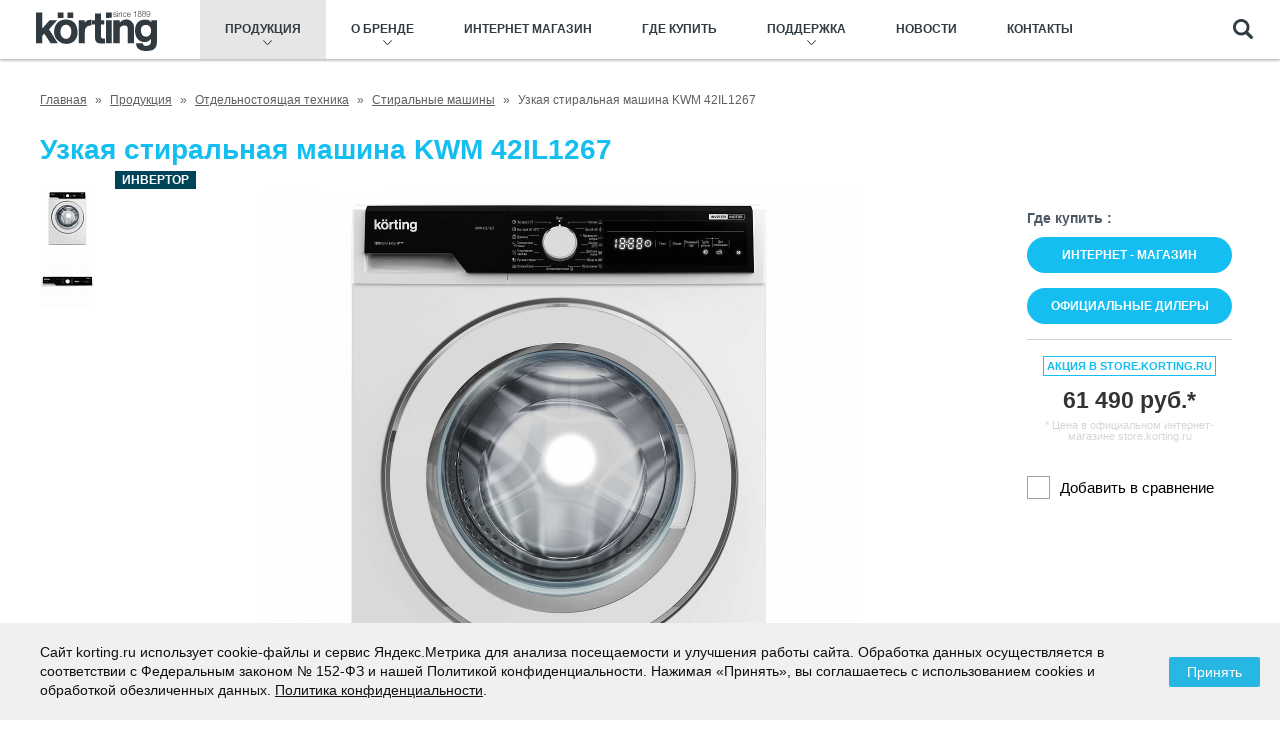

--- FILE ---
content_type: text/html; charset=UTF-8
request_url: https://korting.ru/catalog/stiralnye-mashiny/model-uzkaya-stiralnaya-mashina-kwm-42il1267/
body_size: 21556
content:
<!DOCTYPE html>
<html lang="ru" class="page">

<head>
	<title>Узкая стиральная машина KWM 42IL1267 - Стиральные машины Körting</title>
		<meta http-equiv="Content-Type" content="text/html; charset=UTF-8" />
<meta name="description" content="Узкая стиральная машина KWM 42IL1267: преимущества и особенности, технические характеристики, документация. Стиральные машины Körting." />
<link href="/bitrix/js/ui/design-tokens/dist/ui.design-tokens.css?172830499026358" type="text/css"  rel="stylesheet" />
<link href="/bitrix/js/ui/fonts/opensans/ui.font.opensans.css?16673046312555" type="text/css"  rel="stylesheet" />
<link href="/bitrix/js/main/popup/dist/main.popup.bundle.css?172830527829852" type="text/css"  rel="stylesheet" />
<link href="https://cdnjs.cloudflare.com/ajax/libs/font-awesome/4.7.0/css/font-awesome.min.css" type="text/css"  rel="stylesheet" />
<link href="/bitrix/css/arturgolubev.cookiealert/style.min.css?17282924463936" type="text/css"  rel="stylesheet" />
<link href="/local/templates/main_brand/components/bitrix/catalog.compare.list/compare_popup/style.css?17139658132138" type="text/css"  rel="stylesheet" />
<link href="/local/templates/main_brand/components/bitrix/catalog.element/tov.detail/style.css?175343171138212" type="text/css"  rel="stylesheet" />
<link href="/local/templates/main_brand/components/bitrix/catalog.element/tov.detail/themes/red/style.css?17139658136471" type="text/css"  rel="stylesheet" />
<link href="/tpl/css/css/font-awesome.css?175343122033233" type="text/css"  data-template-style="true"  rel="stylesheet" />
<link href="/tpl/css/km-update-footer-socials-mobile.css?1753965174311" type="text/css"  data-template-style="true"  rel="stylesheet" />
<link href="/tpl/css/km-update-product-card-tabs.css?176035796392" type="text/css"  data-template-style="true"  rel="stylesheet" />
<link href="/local/templates/main_brand/template_styles.css?17539425113620" type="text/css"  data-template-style="true"  rel="stylesheet" />
<link href="/tpl/css/compare.css?17534312206547" type="text/css"  data-template-style="true"  rel="stylesheet" />
<link href="/tpl/css/style.k.css?175343122016060" type="text/css"  data-template-style="true"  rel="stylesheet" />
<link href="/tpl/css/style.css?1753431220165261" type="text/css"  data-template-style="true"  rel="stylesheet" />
<link href="/tpl/css/cloud.css?1753871559780" type="text/css"  data-template-style="true"  rel="stylesheet" />
<script>if(!window.BX)window.BX={};if(!window.BX.message)window.BX.message=function(mess){if(typeof mess==='object'){for(let i in mess) {BX.message[i]=mess[i];} return true;}};</script>
<script>(window.BX||top.BX).message({"JS_CORE_LOADING":"Загрузка...","JS_CORE_NO_DATA":"- Нет данных -","JS_CORE_WINDOW_CLOSE":"Закрыть","JS_CORE_WINDOW_EXPAND":"Развернуть","JS_CORE_WINDOW_NARROW":"Свернуть в окно","JS_CORE_WINDOW_SAVE":"Сохранить","JS_CORE_WINDOW_CANCEL":"Отменить","JS_CORE_WINDOW_CONTINUE":"Продолжить","JS_CORE_H":"ч","JS_CORE_M":"м","JS_CORE_S":"с","JSADM_AI_HIDE_EXTRA":"Скрыть лишние","JSADM_AI_ALL_NOTIF":"Показать все","JSADM_AUTH_REQ":"Требуется авторизация!","JS_CORE_WINDOW_AUTH":"Войти","JS_CORE_IMAGE_FULL":"Полный размер"});</script>

<script src="/bitrix/js/main/core/core.js?1728305278498062"></script>

<script>BX.Runtime.registerExtension({"name":"main.core","namespace":"BX","loaded":true});</script>
<script>BX.setJSList(["\/bitrix\/js\/main\/core\/core_ajax.js","\/bitrix\/js\/main\/core\/core_promise.js","\/bitrix\/js\/main\/polyfill\/promise\/js\/promise.js","\/bitrix\/js\/main\/loadext\/loadext.js","\/bitrix\/js\/main\/loadext\/extension.js","\/bitrix\/js\/main\/polyfill\/promise\/js\/promise.js","\/bitrix\/js\/main\/polyfill\/find\/js\/find.js","\/bitrix\/js\/main\/polyfill\/includes\/js\/includes.js","\/bitrix\/js\/main\/polyfill\/matches\/js\/matches.js","\/bitrix\/js\/ui\/polyfill\/closest\/js\/closest.js","\/bitrix\/js\/main\/polyfill\/fill\/main.polyfill.fill.js","\/bitrix\/js\/main\/polyfill\/find\/js\/find.js","\/bitrix\/js\/main\/polyfill\/matches\/js\/matches.js","\/bitrix\/js\/main\/polyfill\/core\/dist\/polyfill.bundle.js","\/bitrix\/js\/main\/core\/core.js","\/bitrix\/js\/main\/polyfill\/intersectionobserver\/js\/intersectionobserver.js","\/bitrix\/js\/main\/lazyload\/dist\/lazyload.bundle.js","\/bitrix\/js\/main\/polyfill\/core\/dist\/polyfill.bundle.js","\/bitrix\/js\/main\/parambag\/dist\/parambag.bundle.js"]);
</script>
<script>BX.Runtime.registerExtension({"name":"json","namespace":"window","loaded":true});</script>
<script>BX.Runtime.registerExtension({"name":"ls","namespace":"window","loaded":true});</script>
<script>BX.Runtime.registerExtension({"name":"jquery","namespace":"window","loaded":true});</script>
<script>BX.Runtime.registerExtension({"name":"ui.design-tokens","namespace":"window","loaded":true});</script>
<script>BX.Runtime.registerExtension({"name":"ui.fonts.opensans","namespace":"window","loaded":true});</script>
<script>BX.Runtime.registerExtension({"name":"main.popup","namespace":"BX.Main","loaded":true});</script>
<script>BX.Runtime.registerExtension({"name":"popup","namespace":"window","loaded":true});</script>
<script>BX.Runtime.registerExtension({"name":"jq","namespace":"window","loaded":true});</script>
<script type="extension/settings" data-extension="currency.currency-core">{"region":"ru"}</script>
<script>BX.Runtime.registerExtension({"name":"currency.currency-core","namespace":"BX.Currency","loaded":true});</script>
<script>BX.Runtime.registerExtension({"name":"currency","namespace":"window","loaded":true});</script>
<script>BX.Runtime.registerExtension({"name":"fx","namespace":"window","loaded":true});</script>
<script>(window.BX||top.BX).message({"LANGUAGE_ID":"ru","FORMAT_DATE":"DD.MM.YYYY","FORMAT_DATETIME":"DD.MM.YYYY HH:MI:SS","COOKIE_PREFIX":"BITRIX_SM","SERVER_TZ_OFFSET":"10800","UTF_MODE":"Y","SITE_ID":"s2","SITE_DIR":"\/","USER_ID":"","SERVER_TIME":1768969681,"USER_TZ_OFFSET":0,"USER_TZ_AUTO":"Y","bitrix_sessid":"d68069378b4cfcf7a61aa02923272fce"});</script>


<script src="/bitrix/js/main/core/core_ls.js?153873574210430"></script>
<script src="/bitrix/js/main/jquery/jquery-1.12.4.min.js?166730454497163"></script>
<script src="/bitrix/js/main/popup/dist/main.popup.bundle.js?1728305278117175"></script>
<script src="//code.jquery.com/jquery-3.3.1.min.js"></script>
<script src="/bitrix/js/currency/currency-core/dist/currency-core.bundle.js?17283047258800"></script>
<script src="/bitrix/js/currency/core_currency.js?17283047251181"></script>
<script src="/bitrix/js/arturgolubev.cookiealert/script.min.js?17282924461768"></script>
<script src="/bitrix/js/main/core/core_fx.js?153873574216888"></script>
<script>
					(function () {
						"use strict";

						var counter = function ()
						{
							var cookie = (function (name) {
								var parts = ("; " + document.cookie).split("; " + name + "=");
								if (parts.length == 2) {
									try {return JSON.parse(decodeURIComponent(parts.pop().split(";").shift()));}
									catch (e) {}
								}
							})("BITRIX_CONVERSION_CONTEXT_s2");

							if (cookie && cookie.EXPIRE >= BX.message("SERVER_TIME"))
								return;

							var request = new XMLHttpRequest();
							request.open("POST", "/bitrix/tools/conversion/ajax_counter.php", true);
							request.setRequestHeader("Content-type", "application/x-www-form-urlencoded");
							request.send(
								"SITE_ID="+encodeURIComponent("s2")+
								"&sessid="+encodeURIComponent(BX.bitrix_sessid())+
								"&HTTP_REFERER="+encodeURIComponent(document.referrer)
							);
						};

						if (window.frameRequestStart === true)
							BX.addCustomEvent("onFrameDataReceived", counter);
						else
							BX.ready(counter);
					})();
				</script>



<script src="/tpl/js/jquery-1.8.1.min.js?171396581592792"></script>
<script src="/tpl/js/jquery.maskedinput.min.js?17139658153568"></script>
<script src="/tpl/js/lib.js?173944243547472"></script>
<script src="/tpl/js/script.js?173928482716185"></script>
<script src="/tpl/js/ingevents.4.0.8.js?17139658154919"></script>
<script src="/tpl/js/core.js?17139658158849"></script>
<script src="/tpl/js/custom.js?174964384811333"></script>
<script src="/tpl/js/cloud.js?17582005101406"></script>
<script src="/local/templates/main_brand/components/bitrix/search.form/.default/script.js?1713965813363"></script>
<script src="/local/templates/main_brand/components/bitrix/catalog.compare.list/compare_popup/script.js?17139658133120"></script>
<script src="/local/templates/main_brand/components/bitrix/catalog.element/tov.detail/script.js?1713965813239"></script>
<script src="/tpl/js/tiny-slider.js?171396581531966"></script>
<script>var _ba = _ba || []; _ba.push(["aid", "8f261d07f3fd1394ee1b6c52228513c7"]); _ba.push(["host", "korting.ru"]); (function() {var ba = document.createElement("script"); ba.type = "text/javascript"; ba.async = true;ba.src = (document.location.protocol == "https:" ? "https://" : "http://") + "bitrix.info/ba.js";var s = document.getElementsByTagName("script")[0];s.parentNode.insertBefore(ba, s);})();</script>


	<!--	<meta http-equiv="X-UA-Compatible" content="IE=9">-->
	<meta name="viewport" content="width=device-width, initial-scale=1.0">

	<link rel="icon" href="/tpl/icon/favicon/60.png" type="image/x-icon" />
	<meta name="msapplication-TileColor" content="#ffffff">
	<meta name="msapplication-config" content="/browserconfig.xml">
	<link rel="manifest" href="/manifest.json">

	<link rel="apple-touch-icon" sizes="57x57" href="/tpl/icon/favicon/57.png">
	<link rel="apple-touch-icon" sizes="114x114" href="/tpl/icon/favicon/114.png">
	<link rel="apple-touch-icon" sizes="72x72" href="/tpl/icon/favicon/72.png">
	<link rel="apple-touch-icon" sizes="144x144" href="/tpl/icon/favicon/144.png">
	<link rel="apple-touch-icon" sizes="60x60" href="/tpl/icon/favicon/60.png">
	<link rel="apple-touch-icon" sizes="120x120" href="/tpl/icon/favicon/120.png">
	<link rel="apple-touch-icon" sizes="76x76" href="/tpl/icon/favicon/76.png">
	<link rel="apple-touch-icon" sizes="152x152" href="/tpl/icon/favicon/152.png">
	<link rel="apple-touch-icon" sizes="180x180" href="/tpl/icon/favicon/180.png">


	<link rel="icon" type="image/png" href="/tpl/icon/favicon/36.png" sizes="32x32">
	<link rel="icon" type="image/png" href="/tpl/icon/favicon/96.png" sizes="96x96">

	<meta property="og:image" content="https://korting.ru/tpl/icon/favicon/512.png">
	<meta property="og:image:width" content="512" />
	<meta property="og:image:height" content="512" />
	<meta property="og:site_name" content="https://korting.ru/">
	<script src="https://cdn.jsdelivr.net/npm/@fancyapps/ui@4.0/dist/fancybox.umd.js"></script>
	<link
		rel="stylesheet"
		href="https://cdn.jsdelivr.net/npm/@fancyapps/ui/dist/fancybox.css" />
	
	
<!-- Yandex.Metrika counter -->
<script type="text/javascript" >
   (function(m,e,t,r,i,k,a){m[i]=m[i]||function(){(m[i].a=m[i].a||[]).push(arguments)};
   m[i].l=1*new Date();
   for (var j = 0; j < document.scripts.length; j++) {if (document.scripts[j].src === r) { return; }}
   k=e.createElement(t),a=e.getElementsByTagName(t)[0],k.async=1,k.src=r,a.parentNode.insertBefore(k,a)})
   (window, document, "script", "https://mc.yandex.ru/metrika/tag.js", "ym");

   ym(22023640, "init", {
        clickmap:true,
        trackLinks:true,
        accurateTrackBounce:true,
        webvisor:true,
        ecommerce:"dataLayer"
   });
</script>
<noscript><div><img src="https://mc.yandex.ru/watch/22023640" style="position:absolute; left:-9999px;" alt="" /></div></noscript>
<!-- /Yandex.Metrika counter -->


<!-- Global site tag (gtag.js) - Google Analytics -->
<script async src="https://www.googletagmanager.com/gtag/js?id=UA-86833419-1"></script>
<script>
  window.dataLayer = window.dataLayer || [];
  function gtag(){dataLayer.push(arguments);}
  gtag('js', new Date());

  gtag('config', 'UA-86833419-1');
</script>

<!-- Google Tag Manager -->
<script>(function(w,d,s,l,i){w[l]=w[l]||[];w[l].push({'gtm.start':
            new Date().getTime(),event:'gtm.js'});var f=d.getElementsByTagName(s)[0],
        j=d.createElement(s),dl=l!='dataLayer'?'&l='+l:'';j.async=true;j.src=
        'https://www.googletagmanager.com/gtm.js?id='+i+dl;f.parentNode.insertBefore(j,f);
    })(window,document,'script','dataLayer','GTM-5MR7RW7');</script>
<!-- End Google Tag Manager -->
<meta name="yandex-verification" content="d199f226d1851073" />



<!-- Top.Mail.Ru counter -->
<script type="text/javascript">
var _tmr = window._tmr || (window._tmr = []);
_tmr.push({id: "3712258", type: "pageView", start: (new Date()).getTime()});
(function (d, w, id) {
  if (d.getElementById(id)) return;
  var ts = d.createElement("script"); ts.type = "text/javascript"; ts.async = true; ts.id = id;
  ts.src = "https://top-fwz1.mail.ru/js/code.js";
  var f = function () {var s = d.getElementsByTagName("script")[0]; s.parentNode.insertBefore(ts, s);};
  if (w.opera == "[object Opera]") { d.addEventListener("DOMContentLoaded", f, false); } else { f(); }
})(document, window, "tmr-code");
</script>
<noscript><div><img src="https://top-fwz1.mail.ru/counter?id=3712258;js=na" style="position:absolute;left:-9999px;" alt="Top.Mail.Ru" /></div></noscript>
<!-- /Top.Mail.Ru counter -->

<!-- Pixel Tag Code -->
<script>(function(t,l,g,r,m){t[g]||(g=t[g]=function(){g.run?g.run.apply(g,arguments):g.queue.push(arguments)},g.queue=[],t=l.createElement(r),t.async=!0,t.src=m,l=l.getElementsByTagName(r)[0],l.parentNode.insertBefore(t,l))})(window,document,'tgp','script','https://telegram.org/js/pixel.js');tgp('init','GoYud93C');</script>
<!-- End Pixel Tag Code -->	<meta name="yandex-verification" content="b54089cd557dab1a" />
</head>

<body>
	<!-- Google Tag Manager (noscript) -->
<noscript><iframe src="https://www.googletagmanager.com/ns.html?id=GTM-5MR7RW7"
                  height="0" width="0" style="display:none;visibility:hidden"></iframe></noscript>
<!-- End Google Tag Manager (noscript) -->

<!-- Yandex.Metrika counter -->
<noscript><div><img src="https://mc.yandex.ru/watch/22023640" style="position:absolute; left:-9999px;" alt="" /></div></noscript>
<!-- /Yandex.Metrika counter -->	<div id="panel"></div>
	<!-- wrapper -->
	<script type="text/javascript">
		document.addEventListener("DOMContentLoaded", () => {
			regWarnMes = new XMLHttpRequest();
			warningBlock = document.createElement('div');
			regWarnMes.open('GET', '/local/include_areas/warning_mes.php', true);
			regWarnMes.send();
			regWarnMes.onreadystatechange = function() {
				if (regWarnMes.readyState == 4) {
					if (regWarnMes.status == 200) {
						warningBlock2 = regWarnMes.response;
						document.body.insertAdjacentHTML('afterbegin', warningBlock2);
						console.log('ok', 1)
					}
				}
			}
		});
	</script>
		<div class="wrapper">


		<!-- begin scroll-up -->
		<div class="scroll-up" id="js-scroll-up">
			<div class="scroll-up__icon"></div>
		</div>
		<!-- end scroll-up -->

					<!-- begin social-fixed -->
						<!-- end social-fixed -->
		
		<!-- header -->
		<header class="header">

			<div class="header__inner">

				<!-- begin logo -->
				<div class="logo">
					<a href="/" class="logo__link">
						<object type="image/svg+xml" style="height: 40px; pointer-events: none;" data="/tpl/images/korting_logo.svg">
							<img src="/tpl/images/logo.png" alt="korting logo">
						</object>
					</a>
				</div>
				<!-- end logo -->

				<!-- begin navigation-header -->


				<!-- begin navigation-header  -->
				

<nav class="navigation-header" itemscope="" itemtype="http://schema.org/SiteNavigationElement">
	<div class="navigation-header__arrow" id="js-navigation-header__arrow"></div>
		<ul class="navigation-header__list" id="js-navigation-header__list" itemprop="about" itemscope="" itemtype="http://schema.org/ItemList"> 

																	
						

					


						
															</li>
							

							<li class="navigation-header__item navigation-header__item_state_current" itemprop="itemListElement" itemscope="" itemtype="http://schema.org/ItemList">


																<a href="/catalog/" itemprop="url" title="Продукция"  class="  navigation-header__item--parent navigation-header__link js-navigation-header__link">
									Продукция									<span class="navigation-header__linkarrow js-navigation-header__button hidden-sm"></span>
									<meta itemprop="name" content="Продукция" />
								</a>




																		<!-- begin navigation-header-product -->
		<div class="navigation-header-product js-navigation-header-sub" id="js-navigation-header-product">
			<div class="navigation-header-product__inner">

				<div class="navigation-header-product__section">
					<div class="navigation-header-product__close" id="js-navigation-header-product__close"></div>
					<div class="navigation-header-product__row">
								
																				

																				
										
										
											<!-- begin search-list -->
											
	
	
<div class="navigation-header-product__col">

		<a href="/catalog/type-vstraivaemaya-tekhnika/" title="Встраиваемая техника" class="navigation-header-product__title js-navigation-header-product__title">
			Встраиваемая техника		</a>
		<ul class="navigation-header-product__list">
										
								
								
						
						<li class="navigation-header-product__item">
							<a href="/catalog/varochnye-poverkhnosti/" title="Варочные поверхности" class="navigation-header-product__link">Варочные поверхности</a>
						</li>						
											
										
								
								
						
						<li class="navigation-header-product__item">
							<a href="/catalog/vytyazhki/" title="Вытяжки" class="navigation-header-product__link">Вытяжки</a>
						</li>						
											
										
								
								
						
						<li class="navigation-header-product__item">
							<a href="/catalog/dukhovye-shkafy/" title="Духовые шкафы" class="navigation-header-product__link">Духовые шкафы</a>
						</li>						
											
										
								
								
						
						<li class="navigation-header-product__item">
							<a href="/catalog/mikrovolnovye-pechi/vstraivaemye/" title="Микроволновые печи" class="navigation-header-product__link">Микроволновые печи</a>
						</li>						
											
										
								
								
						
						<li class="navigation-header-product__item">
							<a href="/catalog/posudomoechnye-mashiny/vstraivaemye/" title="Посудомоечные машины" class="navigation-header-product__link">Посудомоечные машины</a>
						</li>						
											
										
								
								
						
						<li class="navigation-header-product__item">
							<a href="/catalog/stiralnye-mashiny/vstraivaemye/" title="Стиральные машины" class="navigation-header-product__link">Стиральные машины</a>
						</li>						
											
										
								
								
						
						<li class="navigation-header-product__item">
							<a href="/catalog/kholodilniki/vstraivaemye/" title="Холодильники" class="navigation-header-product__link">Холодильники</a>
						</li>						
											
										
								
								
						
						<li class="navigation-header-product__item">
							<a href="/catalog/morozilnye-kamery/vstraivaemye/" title="Морозильные камеры" class="navigation-header-product__link">Морозильные камеры</a>
						</li>						
											
										
								
								
						
						<li class="navigation-header-product__item">
							<a href="/catalog/kofemashiny/vstraivaemye/" title="Кофемашины" class="navigation-header-product__link">Кофемашины</a>
						</li>						
											
										
								
								
						
						<li class="navigation-header-product__item">
							<a href="/catalog/vinnye-shkafy/" title="Винные шкафы" class="navigation-header-product__link">Винные шкафы</a>
						</li>						
											
										
								
								
						
						<li class="navigation-header-product__item">
							<a href="/catalog/yashchiki-dlya-podogreva/" title="Ящики для подогрева" class="navigation-header-product__link">Ящики для подогрева</a>
						</li>						
											
						</ul>
	<!-- end search-list -->		

</div>			
			
												<!-- end search-list -->
										
																				
										
																				

																				
										
										
											<!-- begin search-list -->
											
	
	
<div class="navigation-header-product__col">

		<a href="/catalog/type-otdelnostoyashchaya-tekhnika/" title="Отдельностоящая техника" class="navigation-header-product__title js-navigation-header-product__title">
			Отдельностоящая техника		</a>
		<ul class="navigation-header-product__list">
										
								
								
						
						<li class="navigation-header-product__item">
							<a href="/catalog/posudomoechnye-mashiny/otdelnostoyashchie/" title="Посудомоечные машины" class="navigation-header-product__link">Посудомоечные машины</a>
						</li>						
											
										
								
								
						
						<li class="navigation-header-product__item">
							<a href="/catalog/stiralnye-mashiny/otdelnostoyashchie/" title="Стиральные машины" class="navigation-header-product__link">Стиральные машины</a>
						</li>						
											
										
								
								
						
						<li class="navigation-header-product__item">
							<a href="/catalog/sushilnye-mashiny/otdelnostoyashchie/" title="Сушильные машины" class="navigation-header-product__link">Сушильные машины</a>
						</li>						
											
										
								
								
						
						<li class="navigation-header-product__item">
							<a href="/catalog/kholodilniki/otdelnostoyashchie/" title="Холодильники" class="navigation-header-product__link">Холодильники</a>
						</li>						
											
										
								
								
						
						<li class="navigation-header-product__item">
							<a href="/catalog/morozilnye-kamery/otdelnostoyashchie/" title="Морозильные камеры" class="navigation-header-product__link">Морозильные камеры</a>
						</li>						
											
										
								
								
						
						<li class="navigation-header-product__item">
							<a href="/catalog/stiralno-sushilnye-mashiny-kolonni/" title="Стирально-сушильные колонны" class="navigation-header-product__link">Стирально-сушильные колонны</a>
						</li>						
											
						</ul>
	<!-- end search-list -->		

</div>			
			
												<!-- end search-list -->
										
																				
										
																				

																				
										
										
											<!-- begin search-list -->
											
	
	
<div class="navigation-header-product__col">

		<a href="/catalog/type-mbt/" title="Малая бытовая техника" class="navigation-header-product__title js-navigation-header-product__title">
			Малая бытовая техника		</a>
		<ul class="navigation-header-product__list">
										
								
								
						
						<li class="navigation-header-product__item">
							<a href="/catalog/mikrovolnovye-pechi/otdelnostoyashchie/" title="Микроволновые печи" class="navigation-header-product__link">Микроволновые печи</a>
						</li>						
											
										
								
								
						
						<li class="navigation-header-product__item">
							<a href="/catalog/kofemashiny/mbt/" title="Кофемашины" class="navigation-header-product__link">Кофемашины</a>
						</li>						
											
										
								
								
						
						<li class="navigation-header-product__item">
							<a href="/catalog/kofevarki/" title="Кофеварки" class="navigation-header-product__link">Кофеварки</a>
						</li>						
											
										
								
								
						
						<li class="navigation-header-product__item">
							<a href="/catalog/kofeyniye-stantsii/" title="Кофейные станции" class="navigation-header-product__link">Кофейные станции</a>
						</li>						
											
										
								
								
						
						<li class="navigation-header-product__item">
							<a href="/catalog/kofemolki/" title="Кофемолки" class="navigation-header-product__link">Кофемолки</a>
						</li>						
											
										
								
								
						
						<li class="navigation-header-product__item">
							<a href="/catalog/kuhonnye-mashiny/" title="Кухонные машины" class="navigation-header-product__link">Кухонные машины</a>
						</li>						
											
										
								
								
						
						<li class="navigation-header-product__item">
							<a href="/catalog/myasorubki/" title="Мясорубки" class="navigation-header-product__link">Мясорубки</a>
						</li>						
											
										
								
								
						
						<li class="navigation-header-product__item">
							<a href="/catalog/pogruzhnie-blender/" title="Погружные блендеры" class="navigation-header-product__link">Погружные блендеры</a>
						</li>						
											
										
								
								
						
						<li class="navigation-header-product__item">
							<a href="/catalog/nastolnye-blender/" title="Настольные блендеры" class="navigation-header-product__link">Настольные блендеры</a>
						</li>						
											
										
								
								
						
						<li class="navigation-header-product__item">
							<a href="/catalog/kukhonnye-kombayny/" title="Кухонные комбайны" class="navigation-header-product__link">Кухонные комбайны</a>
						</li>						
											
										
								
								
						
						<li class="navigation-header-product__item">
							<a href="/catalog/chayniki/" title="Чайники" class="navigation-header-product__link">Чайники</a>
						</li>						
											
										
								
								
						
						<li class="navigation-header-product__item">
							<a href="/catalog/grili/" title="Грили" class="navigation-header-product__link">Грили</a>
						</li>						
											
										
								
								
						
						<li class="navigation-header-product__item">
							<a href="/catalog/multivypechki/" title="Мультивыпечки" class="navigation-header-product__link">Мультивыпечки</a>
						</li>						
											
										
								
								
						
						<li class="navigation-header-product__item">
							<a href="/catalog/vesy-kukhonnye/" title="Весы кухонные" class="navigation-header-product__link">Весы кухонные</a>
						</li>						
											
										
								
								
						
						<li class="navigation-header-product__item">
							<a href="/catalog/vesy-napolnye/" title="Весы напольные" class="navigation-header-product__link">Весы напольные</a>
						</li>						
											
										
								
								
						
						<li class="navigation-header-product__item">
							<a href="/catalog/melnitsy/" title="Мельницы и штопоры" class="navigation-header-product__link">Мельницы и штопоры</a>
						</li>						
											
						</ul>
	<!-- end search-list -->		

</div>			
			
												<!-- end search-list -->
										
																				
										
																				

																				
										
										
											<!-- begin search-list -->
											
	
	
<div class="navigation-header-product__col">

		<a href="/catalog/type-aksessuary/" title="Аксессуары" class="navigation-header-product__title js-navigation-header-product__title">
			Аксессуары		</a>
		<ul class="navigation-header-product__list">
										
								
								
						
						<li class="navigation-header-product__item">
							<a href="/catalog/aksessuary/soedinitelnye-elementy/" title="Соединительные элементы" class="navigation-header-product__link">Соединительные элементы</a>
						</li>						
											
										
								
								
						
						<li class="navigation-header-product__item">
							<a href="/catalog/aksessuary/posuda-dlya-prigotovleniya/" title="Посуда для приготовления" class="navigation-header-product__link">Посуда для приготовления</a>
						</li>						
											
										
								
								
						
						<li class="navigation-header-product__item">
							<a href="/catalog/aksessuary/filtry/" title="Фильтры" class="navigation-header-product__link">Фильтры</a>
						</li>						
											
						</ul>
	<!-- end search-list -->		

</div>			
			
												<!-- end search-list -->
										
																				
										
																				

																			
										

   
 
 
<div class="navigation-header-product__col">

		<a href="/catalog/type-special/" title="Коллекции" class="navigation-header-product__title js-navigation-header-product__title">
			Коллекции		</a>
		<ul class="navigation-header-product__list">
						
			
			<li class="navigation-header-product__item" id="bx_3218110189_33000">
				<a href="/catalog/type-special/135/" title="135" class="navigation-header-product__link">135</a>
			</li>
				
			
			<li class="navigation-header-product__item" id="bx_3218110189_8228">
				<a href="/catalog/type-special/byzantium/" title="Byzantium" class="navigation-header-product__link">Byzantium</a>
			</li>
				
			
			<li class="navigation-header-product__item" id="bx_3218110189_1815">
				<a href="/catalog/type-special/calabria/" title="Calabria" class="navigation-header-product__link">Calabria</a>
			</li>
				
			
			<li class="navigation-header-product__item" id="bx_3218110189_33001">
				<a href="/catalog/type-special/diva/" title="Diva" class="navigation-header-product__link">Diva</a>
			</li>
				
			
			<li class="navigation-header-product__item" id="bx_3218110189_33002">
				<a href="/catalog/type-special/gourmet/" title="Gourmet" class="navigation-header-product__link">Gourmet</a>
			</li>
				
			
			<li class="navigation-header-product__item" id="bx_3218110189_33004">
				<a href="/catalog/type-special/infinity/" title="Infinity" class="navigation-header-product__link">Infinity</a>
			</li>
				
			
			<li class="navigation-header-product__item" id="bx_3218110189_33003">
				<a href="/catalog/type-special/polar/" title="Polar" class="navigation-header-product__link">Polar</a>
			</li>
				
			
			<li class="navigation-header-product__item" id="bx_3218110189_1819">
				<a href="/catalog/type-special/provence/" title="Provence" class="navigation-header-product__link">Provence</a>
			</li>
				
	</ul>
	<!-- end search-list -->		

</div>			
		
											
																				
										
											
								
					</div>
				</div>
			</div>
		</div>
<!-- end navigation-header-product -->																									<span class="navigation-header__doparrow js-navigation-header__doparrow visible-sm visible-1"></span>
								



						




														
						

					


						
															</li>
							

							<li class="navigation-header__item " itemprop="itemListElement" itemscope="" itemtype="http://schema.org/ItemList">


																<a href="/about-brand/" itemprop="url" title="О бренде"  class="  navigation-header__item--parent navigation-header__link js-navigation-header__link">
									О бренде									<span class="navigation-header__linkarrow  hidden-sm"></span>
									<meta itemprop="name" content="О бренде" />
								</a>




																									<span class="navigation-header__doparrow js-navigation-header__doparrow visible-sm visible-1"></span>
								



						




														
						

												<!-- begin navigation-header-sub -->
							<div class="navigation-header-sub js-navigation-header-sub">
								<div class="navigation-header-sub__inner">
									<ul class="navigation-header-sub__list">

					


												
						
							<li class="navigation-header-sub__item" itemprop="itemListElement" itemscope="" itemtype="http://schema.org/ItemList">

								<a href="/about-brand/" title="История"  itemprop="url" class="  navigation-header__item--notparent navigation-header-sub__link">
									История									<meta itemprop="name" content="История" />
								</a>
							</li>
						




														
						

					


												
						
							<li class="navigation-header-sub__item" itemprop="itemListElement" itemscope="" itemtype="http://schema.org/ItemList">

								<a href="/about-brand/advances/" title="Современные достижения"  itemprop="url" class="  navigation-header__item--notparent navigation-header-sub__link">
									Современные достижения									<meta itemprop="name" content="Современные достижения" />
								</a>
							</li>
						




														
						

					


												
						
							<li class="navigation-header-sub__item" itemprop="itemListElement" itemscope="" itemtype="http://schema.org/ItemList">

								<a href="/about-brand/studios/" title="Кулинарные студии"  itemprop="url" class="  navigation-header__item--notparent navigation-header-sub__link">
									Кулинарные студии									<meta itemprop="name" content="Кулинарные студии" />
								</a>
							</li>
						




														
						

														</ul>
								</div>
							</div>
							<!-- end navigation-header-sub -->
						</li>
					


						
							

							<li class="navigation-header__item " itemprop="itemListElement" itemscope="" itemtype="http://schema.org/ItemList">


																<a href="https://store.korting.ru/" itemprop="url" title="Интернет магазин" target="_blank" class="  navigation-header__item--notparent navigation-header__link js-navigation-header__link">
									Интернет магазин									<span class="navigation-header__linkarrow  hidden-sm"></span>
									<meta itemprop="name" content="Интернет магазин" />
								</a>




																									<span class="navigation-header__doparrow js-navigation-header__doparrow visible-sm visible-1"></span>
								



						




														
						

					


						
															</li>
							

							<li class="navigation-header__item " itemprop="itemListElement" itemscope="" itemtype="http://schema.org/ItemList">


																<a href="/where-buy/" itemprop="url" title="Где купить"  class="  navigation-header__item--notparent navigation-header__link js-navigation-header__link">
									Где купить									<span class="navigation-header__linkarrow  hidden-sm"></span>
									<meta itemprop="name" content="Где купить" />
								</a>




																									<span class="navigation-header__doparrow js-navigation-header__doparrow visible-sm visible-1"></span>
								



						




														
						

					


						
															</li>
							

							<li class="navigation-header__item " itemprop="itemListElement" itemscope="" itemtype="http://schema.org/ItemList">


																<a href="/support/" itemprop="url" title="Поддержка"  class="  navigation-header__item--parent navigation-header__link js-navigation-header__link">
									Поддержка									<span class="navigation-header__linkarrow  hidden-sm"></span>
									<meta itemprop="name" content="Поддержка" />
								</a>




																									<span class="navigation-header__doparrow js-navigation-header__doparrow visible-sm visible-1"></span>
								



						




														
						

												<!-- begin navigation-header-sub -->
							<div class="navigation-header-sub js-navigation-header-sub">
								<div class="navigation-header-sub__inner">
									<ul class="navigation-header-sub__list">

					


												
						
							<li class="navigation-header-sub__item" itemprop="itemListElement" itemscope="" itemtype="http://schema.org/ItemList">

								<a href="/support/catalogues-and-brochures/" title="Каталоги и брошюры"  itemprop="url" class="  navigation-header__item--notparent navigation-header-sub__link">
									Каталоги и брошюры									<meta itemprop="name" content="Каталоги и брошюры" />
								</a>
							</li>
						




														
						

					


												
						
							<li class="navigation-header-sub__item" itemprop="itemListElement" itemscope="" itemtype="http://schema.org/ItemList">

								<a href="/support/" title="Сервисный центр"  itemprop="url" class="  navigation-header__item--notparent navigation-header-sub__link">
									Сервисный центр									<meta itemprop="name" content="Сервисный центр" />
								</a>
							</li>
						




														
						

					


												
						
							<li class="navigation-header-sub__item" itemprop="itemListElement" itemscope="" itemtype="http://schema.org/ItemList">

								<a href="/support/instructions/" title="Инструкции"  itemprop="url" class="  navigation-header__item--notparent navigation-header-sub__link">
									Инструкции									<meta itemprop="name" content="Инструкции" />
								</a>
							</li>
						




														
						

					


												
						
							<li class="navigation-header-sub__item" itemprop="itemListElement" itemscope="" itemtype="http://schema.org/ItemList">

								<a href="/articles/" title="Рекомендации"  itemprop="url" class="  navigation-header__item--notparent navigation-header-sub__link">
									Рекомендации									<meta itemprop="name" content="Рекомендации" />
								</a>
							</li>
						




														
						

					


												
						
							<li class="navigation-header-sub__item" itemprop="itemListElement" itemscope="" itemtype="http://schema.org/ItemList">

								<a href="/support/archive-models/" title="Архив моделей"  itemprop="url" class="  navigation-header__item--notparent navigation-header-sub__link">
									Архив моделей									<meta itemprop="name" content="Архив моделей" />
								</a>
							</li>
						




														
						

														</ul>
								</div>
							</div>
							<!-- end navigation-header-sub -->
						</li>
					


						
							

							<li class="navigation-header__item " itemprop="itemListElement" itemscope="" itemtype="http://schema.org/ItemList">


																<a href="/news/" itemprop="url" title="Новости"  class="  navigation-header__item--notparent navigation-header__link js-navigation-header__link">
									Новости									<span class="navigation-header__linkarrow  hidden-sm"></span>
									<meta itemprop="name" content="Новости" />
								</a>




																									<span class="navigation-header__doparrow js-navigation-header__doparrow visible-sm visible-1"></span>
								



						




														
						

					


						
															</li>
							

							<li class="navigation-header__item " itemprop="itemListElement" itemscope="" itemtype="http://schema.org/ItemList">


																<a href="/contacts/" itemprop="url" title="Контакты"  class="  navigation-header__item--notparent navigation-header__link js-navigation-header__link">
									Контакты									<span class="navigation-header__linkarrow  hidden-sm"></span>
									<meta itemprop="name" content="Контакты" />
								</a>




																									<span class="navigation-header__doparrow js-navigation-header__doparrow visible-sm visible-1"></span>
								



						




									</li>

	</ul>
</nav>

				<!-- end navigation-header -->



				<!-- begin header-search -->
				<div class="header-search">
				    <form action="/search/" method="get" class="js-search header-search__form">
				        <input type="text" class="header-search__input js-search_inp" id="js-header-search__input" name="q" placeholder="Поиск по сайту" value="" />
				        <input type="submit" class="js-search_btn header-search__submit" name="" value="" />
				    </form>
</div>
	

				<!-- end header-search -->

			</div>
		</header>
		<!-- end header -->

				

		<!-- middle -->
		<section class="middle middle-detail">

			<!-- middle container -->
			<div class="middle__container">

				<!-- content -->
				<div class="content">
					<!-- workarea -->



					<!-- begin breadcrubms -->
										<div class="breadcrumbs"><div class="breadcrumbs__inner"><ul itemscope itemtype="http://schema.org/BreadcrumbList" class="breadcrumbs__list"><li itemprop="itemListElement" itemscope itemtype="http://schema.org/ListItem" class="breadcrumbs__item"><a itemprop="item" href="/" title="Главная" class="breadcrumbs__link"><span itemprop="name">Главная</span></a><meta itemprop="position" content="1" /></li><li class="breadcrumbs__item">&nbsp;<span class="breadcrumbs__sep">&raquo;</span>&nbsp;</li><li itemprop="itemListElement" itemscope itemtype="http://schema.org/ListItem" class="breadcrumbs__item"><a itemprop="item" href="/catalog/"  title="Продукция" class="breadcrumbs__link"><span itemprop="name">Продукция</span></a><meta itemprop="position" content="2" /></li><li class="breadcrumbs__item">&nbsp;<span class="breadcrumbs__sep">&raquo;</span>&nbsp;</li><li itemprop="itemListElement" itemscope itemtype="http://schema.org/ListItem" class="breadcrumbs__item"><a itemprop="item" href="/catalog/type-otdelnostoyashchaya-tekhnika/"  title="Отдельностоящая техника" class="breadcrumbs__link"><span itemprop="name">Отдельностоящая техника</span></a><meta itemprop="position" content="3" /></li><li class="breadcrumbs__item">&nbsp;<span class="breadcrumbs__sep">&raquo;</span>&nbsp;</li><li itemprop="itemListElement" itemscope itemtype="http://schema.org/ListItem" class="breadcrumbs__item"><a itemprop="item" href="/catalog/stiralnye-mashiny/otdelnostoyashchie/"  title="Стиральные машины" class="breadcrumbs__link"><span itemprop="name">Стиральные машины</span></a><meta itemprop="position" content="4" /></li><li class="breadcrumbs__item">&nbsp;<span class="breadcrumbs__sep">&raquo;</span>&nbsp;</li><li class="breadcrumbs__item"><span class="breadcrumbs__text" itemprop="name">Узкая стиральная машина KWM 42IL1267</span></li></ul></div></div>										<!-- end breadcrubms -->


											<h1 class="page__title page__title_color">
							Узкая стиральная машина KWM 42IL1267						</h1>
					
<input type="hidden" name="idblock" class="js-idblock" value="11" />
<div id="compareList9J9wbd" class="bx_catalog-compare-list fix top left "><!--'start_frame_cache_compareList9J9wbd'--><div class="bx_catalog_compare_count"></div><!--'end_frame_cache_compareList9J9wbd'--></div>
<script type="text/javascript">
var obcompareList = new JCCatalogCompareList({'VISUAL':{'ID':'compareList9J9wbd'},'AJAX':{'url':'/catalog/stiralnye-mashiny/model-uzkaya-stiralnaya-mashina-kwm-42il1267/?IBLOCK_CODE=stiralnye-mashiny&ELEMENT_CODE=uzkaya-stiralnaya-mashina-kwm-42il1267&CUSTOM_FILTER_ELEMENT_COUNT=0&CUSTOM_SMART_FILTER_PATH_URL=model-uzkaya-stiralnaya-mashina-kwm-42il1267&REAL_URL=%2Fcatalog%2Fstiralnye-mashiny%2F','params':{'ajax_action':'Y'},'templates':{'delete':'&action=DELETE_FROM_COMPARE_LIST&id='}},'POSITION':{'fixed':true,'align':{'vertical':'top','horizontal':'left'}}});
function docompare11(_this) 
{	
	var ID = _this.data('id');
	var idblock = _this.data('block');
	
	var _type = 'list';
	if(_this.data('type')) _type = _this.data('type');

	if ( !_this.hasClass('active')) {
		$.ajax({type: 'POST', url: '/catalog/?IBLOCK_CODE=stiralnye-mashiny', data: { id: ID, action: 'ADD_TO_COMPARE_LIST', idblock: idblock}, success:function(result){
			//console.log('добавляем '+ID);
			//console.log(result);
			var str = 'action=ADD2COMPARE&TOV_ID='+ID;			
			$.ajax({
			  type: "POST",
			  dataType: "json",
			  url: "/ajax/back.php",
			  data: str,
			  success: function(returns) {
				
						var str2 = 'action=ADD2COMPARE_AFTER&IDBLOCK='+idblock;
						$.post('/ajax/front.php', str2, function (returns2) {						
							if( returns2 != "" )
								CompareListView(returns2);
						});	
					
					_this.addClass('active');
					_this.find('span').html('Добавлено к сравнению');
			  }					
			});
		 }}); //добавить товар к сравнению
	} else {
		$.ajax({type: 'POST', url: '/catalog/?IBLOCK_CODE=stiralnye-mashiny', data: { id: ID, action: 'DELETE_FROM_COMPARE_LIST', idblock: idblock }, success:function(result){
			//console.log('убираем '+ID);
				
			// если удаляем из списка плашки
			if(_type == 'list') {
			
				var str = 'action=ADD2COMPARE_AFTER&IDBLOCK='+idblock;
				$.post('/ajax/front.php', str, function (returns2) {
					
						CompareListView(returns2);						
				});				
			
			}
			// если удаляем из кузультата сравнения
			if(_type == 'result') {
				CompareResultView(idblock)			
			}	
			
			
			$('.js-compare[data-id="'+ID+'"]').find('span').html('Сравнить');
			$('.js-compare[data-id="'+ID+'"]').removeClass('active');
				
				
			
			
		}});  //удаление товара из сравнения
	}
}
</script>	

<section id="detail-conten">
	

<div class="detail js-detail" data-id="27297">
    <div class="detail__inner">
        <div class="detail__row">
            <div class="detail__photo">


                <div class="product-labels">
                    
                                                                                                                                                                                                                                                                                                                                
                                
                                    <!-- HEX -->
                                    <a  title="Инвертор" class="product-labels_item label__item_no-under">
                                        <p class="label__item-text" style="background-color: #00445a">
                                            Инвертор                                        </p>
                                    </a>

                                                                                                                                                                                                                                                    
                    
                                    </div>


                <!-- begin gallery-list -->
                <div class="gallery-list js-gallery-list visible-lg visible-md">
                    <div class="gallery-list__container js-gallery-list__container">
                        <div class="gallery-list__section js-gallery-list__section">
                                                        <img src="/upload/resize_cache/iblock/f95/1200_1200_1/1yhzv0t72mje6rhx77sb9l8sd4vyx6pl.jpg" alt="Узкая стиральная машина KWM 42IL1267" />
                        </div>
                    </div>
                    <ul class="gallery-list__list">
                                                                                                                    <li class=" gallery-list__item js-gallery-list__item" data-image="/upload/resize_cache/iblock/f95/600_600_1/1yhzv0t72mje6rhx77sb9l8sd4vyx6pl.jpg" data-big="/upload/iblock/f95/1yhzv0t72mje6rhx77sb9l8sd4vyx6pl.jpg">
                                    <img src="/upload/resize_cache/iblock/f95/55_55_2/1yhzv0t72mje6rhx77sb9l8sd4vyx6pl.jpg" alt="Узкая стиральная машина KWM 42IL1267" class="gallery-list__pic">
                                </li>
                                                                                                                                                    <li class=" gallery-list__item js-gallery-list__item" data-image="/upload/resize_cache/iblock/26a/600_600_1/celrtiu367otb56vbgs6keerh1km4x2b.jpg" data-big="/upload/iblock/26a/celrtiu367otb56vbgs6keerh1km4x2b.jpg">
                                    <img src="/upload/resize_cache/iblock/26a/55_55_2/celrtiu367otb56vbgs6keerh1km4x2b.jpg" alt="Узкая стиральная машина KWM 42IL1267" class="gallery-list__pic">
                                </li>
                                                                            </ul><!-- <ul class="gallery-list__list"> -->
                </div>
                <!-- end gallery-list -->
                <!-- begin gallery-sm -->
                <div class="gallery-sm visible-sm">
                    <ul class="gallery-sm__list tnsSliderDetail">
                                                                                                                    <li class="gallery-sm__item js-gallery-sm__item">
                                    <img src="/upload/resize_cache/iblock/f95/245_245_1/1yhzv0t72mje6rhx77sb9l8sd4vyx6pl.jpg" alt="Узкая стиральная машина KWM 42IL1267" class="gallery-sm__pic">
                                </li>
                                                                                                                                                    <li class="gallery-sm__item js-gallery-sm__item">
                                    <img src="/upload/resize_cache/iblock/26a/245_245_1/celrtiu367otb56vbgs6keerh1km4x2b.jpg" alt="Узкая стиральная машина KWM 42IL1267" class="gallery-sm__pic">
                                </li>
                                                                            </ul>
                                            <div class="tnsSliderDetail_navButtons">
                            <div class="gallery-sm__prev tnsSliderDetail_prevButton"></div>
                            <div class="gallery-sm__next tnsSliderDetail_nextButton"></div>
                        </div>
                                    </div>
                <!-- end gallery-sm -->
                            </div>

            <div class="detail__desc">
                                                            <li class="detail__item_shop--nodesc">
                            <span class="detail__term">
                                Где купить :
                            </span>
                            <span class="detail__val">
                                <a href="https://store.korting.ru/catalog/stiralnye-mashiny/model-uzkaya-stiralnaya-mashina-kwm-42il1267/" title="Интернет-магазин" target="_blank">Интернет - магазин</a>
                                <a href="/where-buy/type-retail-stores/" title="Официальные дилеры">Официальные дилеры</a>
                            </span>
                        </li>
                                                    <div class="detail__titlesettings visible-sm">Характеристики</div>

                <div class="tabs__menu js-tabs__menu">Общие</div>
                <div class="js-tabs__inner detail__settingsview">
                    <ul class="detail__list">

                                                    
                                                    
                                                    
                                                    
                                                    
                                                    
                                                    
                                                    
                                                    
                                                    
                                                    
                                                    
                                                    
                                                    
                                                    
                                                    
                                                    
                                                    
                                                    
                                                    
                                                    
                                                    
                                                    
                                                    
                                                                                    
                                <li class="detail__item">
                                    <span class="detail__term">Тип загрузки:</span>
                                    <span class="detail__val">

                                        
                                                                                                    Фронтальная                                                

                                        
                                    </span>
                                </li>

                            
                                                                                    
                                <li class="detail__item">
                                    <span class="detail__term">Глубина (см):</span>
                                    <span class="detail__val">

                                        
                                                                                                    42                                                

                                        
                                    </span>
                                </li>

                            
                                                                                    
                                <li class="detail__item">
                                    <span class="detail__term">Цвет:</span>
                                    <span class="detail__val">

                                        
                                                                                                    Белый                                                

                                        
                                    </span>
                                </li>

                            
                                                    
                                                    
                                                                                    
                                <li class="detail__item">
                                    <span class="detail__term">Загрузка (кг):</span>
                                    <span class="detail__val">

                                        
                                                                                                    6                                                

                                        
                                    </span>
                                </li>

                            
                                                    
                                                    
                                                    
                                                    
                                                    
                                                    
                                                    
                                                    
                                                    
                                                    
                                                    
                                                    
                                                    
                                                    
                                                    
                                                    
                                                    
                                                    
                                                    
                                                    
                                                    
                                                    
                                                    
                                                    
                                                    
                                                    
                                                    
                                                    
                                                    
                                                    
                                                    
                                                    
                                                    
                                                
                            <li class="detail__item">

                                <span class="detail__term">
                                    Инструкция:
                                </span>
                                <span class="detail__val  docs-list">

                                                                                                                    <a href="/upload/iblock/752/4tv1pfpcpxb1sma1lxi23eoo2mdv6fs0.pdf" title="Открыть" target="_blank">
                                            KWM 42IL1267.pdf                                        </a>
                                                                    </span>
                            </li>
                        
                                                                                    <li class="detail__item_shop">
                                    <span class="detail__term">
                                        Где купить :
                                    </span>
                                    <span class="detail__val">
                                        <a href="https://store.korting.ru/catalog/stiralnye-mashiny/model-uzkaya-stiralnaya-mashina-kwm-42il1267/" title="Интернет-магазин" target="_blank">Интернет - магазин</a>
                                        <a href="/where-buy/type-retail-stores/" title="Официальные дилеры">Официальные дилеры</a>
                                    </span>
                                </li>
                                                                        </ul>
                </div>
            </div>

                                                <div class="detail__buttons">
                        
                        <ul class="detail__order">
                            <li>
                                <strong>Где купить :</strong>
                            </li>
                            <li><a href="https://store.korting.ru/catalog/stiralnye-mashiny/model-uzkaya-stiralnaya-mashina-kwm-42il1267/" title="Интернет-магазин" target="_blank">Интернет - магазин</a></li>
                            <li><a href="/where-buy/" title="Официальные дилеры">Официальные дилеры</a></li>
                                                    </ul>
                        <div class="detail-desc__price-box">
                                                            <div class="store-discount-wrap"><a href="https://store.korting.ru/catalog/stiralnye-mashiny/model-uzkaya-stiralnaya-mashina-kwm-42il1267/" class="store-discount-label" target="_blank">Акция в store.korting.ru</a></div>                            <strong class="detail-desc__price">61 490 руб.<sup>*</sup></strong>
                            <small class="detail-desc__price--desc"><sup>*</sup> Цена в официальном интернет-магазине store.korting.ru</small>
                        </div>
                                                <a href="#" class="js-compare compare-link " data-id="27297" data-block="11"><small></small><span>Добавить в сравнение</span></a>
                    </div>
                
                            
        </div>
        <div class="detail__tabs js-detail__tabs">

            <!-- begin tabs-menu -->
            <div class="tabs-menu">

                <ul class="tabs-menu__list">
                    <li class="tabs-menu__item">
                        <a class="tabs-menu__link js-tabs-menu__link js-detail-menu__link" href="#js-tabs-benefits1">
                            Преимущества и особенности
                        </a>
                    </li>
                    <li class="tabs-menu__item">
                        <a class="tabs-menu__link js-tabs-menu__link js-detail-menu__link" href="#js-tabs-settings1">
                            Технические характеристики
                        </a>
                    </li>
                    <li class="tabs-menu__item">
                        <a class="tabs-menu__link js-tabs-menu__link js-detail-menu__link" href="#js-tabs-doc1">
                            документация
                        </a>
                    </li>
                                            <li class="tabs-menu__item">
                            <a class="tabs-menu__link js-tabs-menu__link js-detail-menu__link active" href="#js-tabs-product1">
                                Сочетание с другими приборами
                            </a>
                        </li>
                                    </ul>

            </div>
            <!-- end tabs-menu -->

            <!-- begin tabs -->
            <div class="tabs ">
                <!-- ############################################################################## -->
                <div class="tabs__menu js-tabs__menu">Преимущества и особенности</div>
                <div class="tabs__inner js-tabs__inner js-tabs__detail" id="js-tabs-benefits1">
                    <div class="tabs-content">


                        <div class="tabs-benefits">
                            <div class="tabs-benefits__inner">
                                <div class="tabs-benefits__content">
                                    <ul class="tabs-benefits__list">


                                        
                                        
                                                                                                                                            <li class="tabs-benefits__item">
                                                    <div class="tabs-benefits__item-title
                         active                         js-toggle-next">
                                                        <div class="tabs-benefits__item-title-icon icon-checkbox">

                                                        </div>
                                                        <strong>
                                                            Дисплей с индикацией продолжительности программы                                                                                                                    </strong>
                                                        <div class="tabs-benefits__item-title-icon icon-plusbox">
                                                        </div>
                                                    </div>
                                                    <div class="tabs-benefits__item-desc" style="display:block">
                                                        Дисплей отлично дополнит функционал стиральной машины и поможет увидеть всю необходимую информацию, такую как температуру стирки, количество установленных оборотов, а главное вы всегда сможете посмотреть, сколько осталось времени до завершения стирки, что позволит спланировать свои дела.                                                    </div>
                                                </li>

                                                                                                                                            <li class="tabs-benefits__item">
                                                    <div class="tabs-benefits__item-title
                         active                         js-toggle-next">
                                                        <div class="tabs-benefits__item-title-icon icon-checkbox">

                                                        </div>
                                                        <strong>
                                                            Функция «Защита детей»                                                                                                                    </strong>
                                                        <div class="tabs-benefits__item-title-icon icon-plusbox">
                                                        </div>
                                                    </div>
                                                    <div class="tabs-benefits__item-desc" style="display:block">
                                                        Чтобы любимое чадо не вмешивалось в процесс работы программы, есть возможность блокировки управления. При этой функции недоступны для нажатия любые кнопки кроме выключения машины.                                                    </div>
                                                </li>

                                                                                                                                            <li class="tabs-benefits__item">
                                                    <div class="tabs-benefits__item-title
                         active                         js-toggle-next">
                                                        <div class="tabs-benefits__item-title-icon icon-checkbox">

                                                        </div>
                                                        <strong>
                                                            Функция «Отложенный старт»                                                                                                                    </strong>
                                                        <div class="tabs-benefits__item-title-icon icon-plusbox">
                                                        </div>
                                                    </div>
                                                    <div class="tabs-benefits__item-desc" style="display:block">
                                                        В некоторых случаях необходимо отложить включение прибора на несколько часов, чтобы, например, сэкономить на тарифах электроэнергии или завершить процесс к определенному времени. Отложенный старт позволяет запрограммировать прибор на автоматическое включение в нужное время.                                                    </div>
                                                </li>

                                                                                                                                            <li class="tabs-benefits__item">
                                                    <div class="tabs-benefits__item-title
                         active                         js-toggle-next">
                                                        <div class="tabs-benefits__item-title-icon icon-checkbox">

                                                        </div>
                                                        <strong>
                                                            Функция предварительной стирки                                                                                                                    </strong>
                                                        <div class="tabs-benefits__item-title-icon icon-plusbox">
                                                        </div>
                                                    </div>
                                                    <div class="tabs-benefits__item-desc" style="display:block">
                                                        При сильных загрязнениях больше нет необходимости в замачивании белья. Достаточно активировать функцию предварительно стирки, добавить моющее средство в соответствующий отсек диспенсера, и дальнейшее «замачивание» с последующей стиркой начнется автоматически.                                                    </div>
                                                </li>

                                                                                                                                            <li class="tabs-benefits__item">
                                                    <div class="tabs-benefits__item-title
                         active                         js-toggle-next">
                                                        <div class="tabs-benefits__item-title-icon icon-checkbox">

                                                        </div>
                                                        <strong>
                                                            Дозагрузка белья                                                                                                                    </strong>
                                                        <div class="tabs-benefits__item-title-icon icon-plusbox">
                                                        </div>
                                                    </div>
                                                    <div class="tabs-benefits__item-desc" style="display:block">
                                                        Безопасность использования стиральной машины обеспечивается электроникой в течение всех этапов работы прибора. Во время стирки существует возможность разблокировки дверцы для дозагрузки белья; активация данной функции возможна при соблюдении ряда условий, связанных с температурой воды, уровнем воды в баке, выбранной программой и конкретным этапом стирки.                                                    </div>
                                                </li>

                                                                                                                                            <li class="tabs-benefits__item">
                                                    <div class="tabs-benefits__item-title
                         active                         js-toggle-next">
                                                        <div class="tabs-benefits__item-title-icon icon-checkbox">

                                                        </div>
                                                        <strong>
                                                            Контроль пенообразования                                                                                                                    </strong>
                                                        <div class="tabs-benefits__item-title-icon icon-plusbox">
                                                        </div>
                                                    </div>
                                                    <div class="tabs-benefits__item-desc" style="display:block">
                                                        В случае излишнего пенообразования в баке, например, из-за неправильно выбранного типа или количества моющего средства, а также при стирке тканей с большим количеством микроотверстий, стиральная машина самостоятельно настроит длительность и количество полосканий для полного устранения пены и остатков моющего средства в ткани.                                                    </div>
                                                </li>

                                                                                                                                            <li class="tabs-benefits__item">
                                                    <div class="tabs-benefits__item-title
                         active                         js-toggle-next">
                                                        <div class="tabs-benefits__item-title-icon icon-checkbox">

                                                        </div>
                                                        <strong>
                                                            Контроль баланса барабана                                                                                                                    </strong>
                                                        <div class="tabs-benefits__item-title-icon icon-plusbox">
                                                        </div>
                                                    </div>
                                                    <div class="tabs-benefits__item-desc" style="display:block">
                                                        В процессе отжима стиральная машина контролирует, насколько равномерно белье распределено по поверхности барабана и в случае возникновения дисбаланса самостоятельно устраняет его, используя особый алгоритм вращения. В особых случаях, когда дисбаланс не удалось устранить, стиральная машина отключит цикл отжима, тем самым предотвращая сильный шум и вибрации.                                                    </div>
                                                </li>

                                            
                                                                                                                    </ul>
                                </div>
                            </div>
                        </div>
                        <!-- end tabs-benefits -->


                        <!-- begin tabs-footer -->
                        <div class="tabs-footer">
                            <div class="tabs-footer__inner">
                                <a href="/print/stiralnye-mashiny/model-uzkaya-stiralnaya-mashina-kwm-42il1267/?tab=benefits1" target="_blank" class="tabs-footer__print">печать</a>
                            </div>
                        </div>
                        <!-- end tabs-footer -->

                    </div>
                </div>
                <!-- ############################################################################## -->
                <div class="tabs__menu js-tabs__menu">Технические характеристики</div>
                <div class="tabs__inner js-tabs__inner js-tabs__detail" id="js-tabs-settings1">

                    <div class="tabs-content">


                        <!-- begin tabs-settings -->
                        <div class="tabs-settings">

                            <div class="tabs-settings__inner">
                                <div class="tabs-settings__row">


                                    <div class="tabs-settings__col">

                                        <div class="tabs-settings__title2">
                                            Основные:
                                        </div>

                                        <ul class="tabs-settings__list">
                                                                                                                                                                                                                                                                                                                                                                                                                                                                                                                                                                                                                                                                                                                                                                                                                                                                                                                                                                                                                                                                                                                                                                                            
                                                <li class="tabs-settings__item">
                                                    <span class="tabs-settings__term">Тип:</span>
                                                    <span class="tabs-settings__val">

                                                                                                                    Отдельностоящая техника                                                                                                            </span>
                                                </li>

                                                                                            
                                                <li class="tabs-settings__item">
                                                    <span class="tabs-settings__term">Тип прибора:</span>
                                                    <span class="tabs-settings__val">

                                                                                                                    Стиральная машина                                                                                                            </span>
                                                </li>

                                                                                            
                                                <li class="tabs-settings__item">
                                                    <span class="tabs-settings__term">Тип загрузки:</span>
                                                    <span class="tabs-settings__val">

                                                                                                                    Фронтальная                                                                                                            </span>
                                                </li>

                                                                                            
                                                <li class="tabs-settings__item">
                                                    <span class="tabs-settings__term">Глубина (см):</span>
                                                    <span class="tabs-settings__val">

                                                                                                                    42                                                                                                            </span>
                                                </li>

                                                                                            
                                                <li class="tabs-settings__item">
                                                    <span class="tabs-settings__term">Цвет:</span>
                                                    <span class="tabs-settings__val">

                                                                                                                    Белый                                                                                                            </span>
                                                </li>

                                                                                            
                                                <li class="tabs-settings__item">
                                                    <span class="tabs-settings__term">Варианты цвета:</span>
                                                    <span class="tabs-settings__val">

                                                                                                                    Белый                                                                                                            </span>
                                                </li>

                                                                                            
                                                <li class="tabs-settings__item">
                                                    <span class="tabs-settings__term">Тип мотора:</span>
                                                    <span class="tabs-settings__val">

                                                                                                                    Инверторный                                                                                                            </span>
                                                </li>

                                                                                            
                                                <li class="tabs-settings__item">
                                                    <span class="tabs-settings__term">Загрузка (кг):</span>
                                                    <span class="tabs-settings__val">

                                                                                                                    6                                                                                                            </span>
                                                </li>

                                                                                            
                                                <li class="tabs-settings__item">
                                                    <span class="tabs-settings__term">Загрузка при сушке (кг):</span>
                                                    <span class="tabs-settings__val">

                                                                                                                    Нет                                                                                                            </span>
                                                </li>

                                                                                            
                                                <li class="tabs-settings__item">
                                                    <span class="tabs-settings__term">Скорость отжима (об/мин):</span>
                                                    <span class="tabs-settings__val">

                                                                                                                    400/800/1000/1200                                                                                                            </span>
                                                </li>

                                                                                            
                                                <li class="tabs-settings__item">
                                                    <span class="tabs-settings__term">Управление:</span>
                                                    <span class="tabs-settings__val">

                                                                                                                    Электронное                                                                                                            </span>
                                                </li>

                                                                                            
                                                <li class="tabs-settings__item">
                                                    <span class="tabs-settings__term">Дисплей:</span>
                                                    <span class="tabs-settings__val">

                                                                                                                    Цифровой                                                                                                            </span>
                                                </li>

                                                                                            
                                                <li class="tabs-settings__item">
                                                    <span class="tabs-settings__term">Программ (шт):</span>
                                                    <span class="tabs-settings__val">

                                                                                                                    15                                                                                                            </span>
                                                </li>

                                                                                            
                                                <li class="tabs-settings__item">
                                                    <span class="tabs-settings__term">Программы стирки:</span>
                                                    <span class="tabs-settings__val">

                                                                                                                    Хлопок<br/> Эко 40-60<br/> Предварительная стирка<br/> Хлопок 20°C<br/> Цветные ткани<br/> Шерсть<br/> Полоскание<br/> Антиаллергенная<br/> Отжим/Слив<br/> Ручная стирка<br/> Спортивная одежда<br/> Смешанные ткани<br/> Джинсы<br/> Быстрая 60' 60°C<br/> Экспресс 15'                                                                                                            </span>
                                                </li>

                                                                                            
                                                <li class="tabs-settings__item">
                                                    <span class="tabs-settings__term">Программы сушки:</span>
                                                    <span class="tabs-settings__val">

                                                                                                                    Нет                                                                                                            </span>
                                                </li>

                                                                                            
                                                <li class="tabs-settings__item">
                                                    <span class="tabs-settings__term">Отложенный старт (ч):</span>
                                                    <span class="tabs-settings__val">

                                                                                                                    до 24                                                                                                            </span>
                                                </li>

                                                                                            
                                                <li class="tabs-settings__item">
                                                    <span class="tabs-settings__term">Автоматическая блокировка дверцы:</span>
                                                    <span class="tabs-settings__val">

                                                                                                                    Да                                                                                                            </span>
                                                </li>

                                                                                            
                                                <li class="tabs-settings__item">
                                                    <span class="tabs-settings__term">Блокировка панели управления:</span>
                                                    <span class="tabs-settings__val">

                                                                                                                    Да                                                                                                            </span>
                                                </li>

                                                                                            
                                                <li class="tabs-settings__item">
                                                    <span class="tabs-settings__term">Диспенсер для жидких моющих средств:</span>
                                                    <span class="tabs-settings__val">

                                                                                                                    Да                                                                                                            </span>
                                                </li>

                                                                                            
                                                <li class="tabs-settings__item">
                                                    <span class="tabs-settings__term">Контроль баланса барабана:</span>
                                                    <span class="tabs-settings__val">

                                                                                                                    Да                                                                                                            </span>
                                                </li>

                                                                                            
                                                <li class="tabs-settings__item">
                                                    <span class="tabs-settings__term">Плавное открытие створок барабана:</span>
                                                    <span class="tabs-settings__val">

                                                                                                                    Нет                                                                                                            </span>
                                                </li>

                                                                                            
                                                <li class="tabs-settings__item">
                                                    <span class="tabs-settings__term">Дополнительные особенности:</span>
                                                    <span class="tabs-settings__val">

                                                                                                                    Режим паузы для дозагрузки белья                                                                                                            </span>
                                                </li>

                                                                                                                                                                                                                                                                                                                                                                                                                                                                                                                                                                                                                                                                                                                                                                                                                                                                                                                                                                                                                                    </ul>


                                        </table>

                                    </div>
                                    <div class="tabs-settings__col">

                                        <div class="tabs-settings__title2">
                                            Дополнительные характеристики:
                                        </div>

                                        <ul class="tabs-settings__list">
                                                                                                                                                                                                                                                                                                                                                                                                                                                                                                                                                                                                                                                                                                                                                                                                                                                                                                                                                                                                                                                                                                                                                                                                                                                                                                                                                                                                                                                                                                                                                                                                                                                                                                                                                                                                                                                                                                                                                                                                                                                                                                                                                                                                                                                                                                                                                                                            <li class="tabs-settings__item">
                                                    <span class="tabs-settings__term">Класс стирки:</span>
                                                    <span class="tabs-settings__val">

                                                                                                                    A                                                                                                            </span>
                                                </li>

                                                                                                                                            <li class="tabs-settings__item">
                                                    <span class="tabs-settings__term">Класс отжима:</span>
                                                    <span class="tabs-settings__val">

                                                                                                                    B                                                                                                            </span>
                                                </li>

                                                                                                                                            <li class="tabs-settings__item">
                                                    <span class="tabs-settings__term">Класс энергопотребления:</span>
                                                    <span class="tabs-settings__val">

                                                                                                                    A+++                                                                                                            </span>
                                                </li>

                                                                                                                                            <li class="tabs-settings__item">
                                                    <span class="tabs-settings__term">Потребляемая энергия за цикл (стирка/сушка), (кВт⋅ч):</span>
                                                    <span class="tabs-settings__val">

                                                                                                                    0.56/-                                                                                                            </span>
                                                </li>

                                                                                                                                            <li class="tabs-settings__item">
                                                    <span class="tabs-settings__term">Номинальная потребляемая мощность (Вт):</span>
                                                    <span class="tabs-settings__val">

                                                                                                                    1850                                                                                                            </span>
                                                </li>

                                                                                                                                            <li class="tabs-settings__item">
                                                    <span class="tabs-settings__term">Общий расход воды (л):</span>
                                                    <span class="tabs-settings__val">

                                                                                                                    43                                                                                                            </span>
                                                </li>

                                                                                                                                            <li class="tabs-settings__item">
                                                    <span class="tabs-settings__term">Уровень шума (стирка/отжим/сушка) (дБ):</span>
                                                    <span class="tabs-settings__val">

                                                                                                                    50/75/-                                                                                                            </span>
                                                </li>

                                                                                                                                            <li class="tabs-settings__item">
                                                    <span class="tabs-settings__term">Материал бака:</span>
                                                    <span class="tabs-settings__val">

                                                                                                                    Полимерный                                                                                                            </span>
                                                </li>

                                                                                                                                            <li class="tabs-settings__item">
                                                    <span class="tabs-settings__term">Материал барабана:</span>
                                                    <span class="tabs-settings__val">

                                                                                                                    Нержавеющая сталь                                                                                                            </span>
                                                </li>

                                                                                                                                            <li class="tabs-settings__item">
                                                    <span class="tabs-settings__term">Диаметр загрузочного люка (см):</span>
                                                    <span class="tabs-settings__val">

                                                                                                                    33                                                                                                            </span>
                                                </li>

                                                                                                                                            <li class="tabs-settings__item">
                                                    <span class="tabs-settings__term">Расположение петли люка:</span>
                                                    <span class="tabs-settings__val">

                                                                                                                    Слева                                                                                                            </span>
                                                </li>

                                                                                                                                            <li class="tabs-settings__item">
                                                    <span class="tabs-settings__term">Угол открытия люка (°):</span>
                                                    <span class="tabs-settings__val">

                                                                                                                    135                                                                                                            </span>
                                                </li>

                                                                                                                                            <li class="tabs-settings__item">
                                                    <span class="tabs-settings__term">Длина шнура питания (м):</span>
                                                    <span class="tabs-settings__val">

                                                                                                                    1.6                                                                                                            </span>
                                                </li>

                                                                                                                                            <li class="tabs-settings__item">
                                                    <span class="tabs-settings__term">Длина заливного шланга (м):</span>
                                                    <span class="tabs-settings__val">

                                                                                                                    1.47                                                                                                            </span>
                                                </li>

                                                                                                                                            <li class="tabs-settings__item">
                                                    <span class="tabs-settings__term">Длина сливного шланга (м):</span>
                                                    <span class="tabs-settings__val">

                                                                                                                    1.35                                                                                                            </span>
                                                </li>

                                                                                                                                            <li class="tabs-settings__item">
                                                    <span class="tabs-settings__term">Габариты (ВхШхГ) (мм):</span>
                                                    <span class="tabs-settings__val">

                                                                                                                    845x597x420                                                                                                            </span>
                                                </li>

                                                                                                                                            <li class="tabs-settings__item">
                                                    <span class="tabs-settings__term">Масса прибора (кг):</span>
                                                    <span class="tabs-settings__val">

                                                                                                                    70.5                                                                                                            </span>
                                                </li>

                                                                                                                                            <li class="tabs-settings__item">
                                                    <span class="tabs-settings__term">Срок гарантии (мес.):</span>
                                                    <span class="tabs-settings__val">

                                                                                                                    24                                                                                                            </span>
                                                </li>

                                            
                                        </ul>

                                    </div>


                                </div>
                            </div>
                        </div>


                        <!-- begin tabs-footer -->
                        <div class="tabs-footer">
                            <div class="tabs-footer__inner">
                                <a href="/print/stiralnye-mashiny/model-uzkaya-stiralnaya-mashina-kwm-42il1267/?tab=settings1" target="_blank" class="tabs-footer__print">печать</a>
                            </div>
                        </div>
                        <!-- end tabs-footer -->


                    </div>
                </div>
                <!-- ############################################################################## -->
                <div class="tabs__menu js-tabs__menu">документация</div>
                <div class="tabs__inner js-tabs__inner js-tabs__detail" id="js-tabs-doc1">

                    <div class="tabs-content">

                        <!-- begin tabs-doc -->
                        <div class="tabs-doc">
                            <div class="tabs-doc__inner">
                                <div class="tabs-doc__row">

                                                                            <div class="tabs-doc__col">
                                        

                                        <div class="tabs-doc__title">Скачать инструкцию</div>
                                        <ul class="tabs-doc__list">

                                            
                                                <li class="tabs-doc__item">
                                                    <a href="/upload/iblock/752/4tv1pfpcpxb1sma1lxi23eoo2mdv6fs0.pdf" title="Открыть" target="_blank">

                                                        KWM 42IL1267.pdf                                                    </a>
                                                </li>

                                            
                                        </ul>

                                        
                                                                                            <ul class="tabs-doc__list">
                                                    <li class="tabs-doc__header">Общие рекомендации по установке</li>
                                                    <li class="tabs-doc__item">
                                                        <div class="tabs-doc__text">
                                                            <p style="text-align: justify;">
	 Разместите стиральную машину вблизи места ее использования. Открутите 4 болта на задней стенке и извлеките 4 транспортировочные втулки. Отрегулируйте прибор по уровню с помощью инструмента, затем зафиксируйте положение ножек с помощью контргайки. Стиральная машина должна быть заземлена. Прибор оснащен шнуром питания и вилкой. Вилку необходимо вставлять в должным образом установленную и заземленную розетку. Не подвергайте прибор замораживанию. Температура в помещении не должна опускаться ниже 3°C. Стиральная машина должна быть установлена таким образом, чтобы заливные и сливные шланги не были зажаты и не имели перегибов. Гофрированный сливной шланг должен быть подключен к трубе&nbsp;высотой от пола 50-85 см, используйте изогнутый держатель, который идет в комплекте.
</p>
<p style="text-align: justify;">
 <span style="color: #00bff3;">Внимание: рекомендуем ознакомиться с инструкцией по эксплуатации к прибору&nbsp;и, в случае необходимости, проконсультироваться со специалистом.</span><br>
</p>                                                        </div>
                                                    </li>
                                                </ul>
                                                                                    </div>
                                        <div class="tabs-doc__sep"></div>
                                        <div class="tabs-doc__col">
                                            <div class="tabs-doc__title">Схема встраивания и габариты прибора</div>

                                                                                            <a class="js-fancybox" href="/upload/resize_cache/iblock/87e/1200_800_1/buuae8xj0hc5755p0u83dktwrx09nu4r.jpg" title="Схема встраивания">
                                                    <img src="/upload/resize_cache/iblock/87e/540_1000_1/buuae8xj0hc5755p0u83dktwrx09nu4r.jpg" alt="Узкая стиральная машина KWM 42IL1267" rel="scheme" class="tabs-doc__pic">
                                                </a>
                                                                                                                                        <a class='download-btn' href='/upload/iblock/87e/buuae8xj0hc5755p0u83dktwrx09nu4r.jpg' target="_blank">Скачать</a>
                                                                                    </div>

                                    
                                </div>
                            </div>
                        </div>


                        <!-- begin tabs-footer -->
                        <div class="tabs-footer">
                            <div class="tabs-footer__inner">
                                <a href="/print/stiralnye-mashiny/model-uzkaya-stiralnaya-mashina-kwm-42il1267/?tab=doc1" target="_blank" class="tabs-footer__print">печать</a>
                            </div>
                        </div>
                        <!-- end tabs-footer -->

                    </div>
                </div>
                <!-- ############################################################################## -->
                                    <div class="tabs__menu js-tabs__menu">Сочетание с другими приборами</div>
                    <div class="tabs__inner js-tabs__inner js-tabs__detail" id="js-tabs-product1">

                        <div class="tabs-content">


                            <!-- begin product-dop -->
											<div class="product-dop">
												<div class="product-dop__inner">
													<div class="product-dop__row">							
								
			
	<div class="product-dop__col">
		<div class="product-dop__item">
						<div class="product-dop__name">
				<a href="/catalog/kholodilniki/model-kholodilnik-knfc-71928-gw/" title="Холодильник KNFC 71928 GW" class="product-dop__namelink">
					Холодильник KNFC 71928 GW				</a>
			</div>
			<div class="product-dop__photo">
				<a href="/catalog/kholodilniki/model-kholodilnik-knfc-71928-gw/" title="Холодильник KNFC 71928 GW" class="product-dop__link">
					<img src="/upload/resize_cache/iblock/783/160_160_1/eqbs0lmv57el17ce3hhluj4jj0ka7e0i.jpg" alt="Холодильник KNFC 71928 GW" class="product-dop__pic" />
				</a>
			</div>																
																																
		</div>
	</div>				
	
	
			
	<div class="product-dop__col">
		<div class="product-dop__item">
						<div class="product-dop__name">
				<a href="/catalog/posudomoechnye-mashiny/model-otdelnostoyashchaya-posudomoechnaya-mashina-kdf-60240/" title="Отдельностоящая посудомоечная машина KDF 60240" class="product-dop__namelink">
					Отдельностоящая посудомоечная машина KDF 60240				</a>
			</div>
			<div class="product-dop__photo">
				<a href="/catalog/posudomoechnye-mashiny/model-otdelnostoyashchaya-posudomoechnaya-mashina-kdf-60240/" title="Отдельностоящая посудомоечная машина KDF 60240" class="product-dop__link">
					<img src="/upload/resize_cache/iblock/532/160_160_1/ceo2q86w7sni7btz81pdduj47m3w2abe.jpg" alt="Отдельностоящая посудомоечная машина KDF 60240" class="product-dop__pic" />
				</a>
			</div>																
																																
		</div>
	</div>				
	
	
			
	<div class="product-dop__col">
		<div class="product-dop__item">
						<div class="product-dop__name">
				<a href="/catalog/posudomoechnye-mashiny/model-otdelnostoyashchaya-posudomoechnaya-mashina-kdf-45240/" title="Отдельностоящая посудомоечная машина KDF 45240" class="product-dop__namelink">
					Отдельностоящая посудомоечная машина KDF 45240				</a>
			</div>
			<div class="product-dop__photo">
				<a href="/catalog/posudomoechnye-mashiny/model-otdelnostoyashchaya-posudomoechnaya-mashina-kdf-45240/" title="Отдельностоящая посудомоечная машина KDF 45240" class="product-dop__link">
					<img src="/upload/resize_cache/iblock/8ef/160_160_1/4aeug9o0aqtnrijn5qr4z3nytwne04wk.jpg" alt="Отдельностоящая посудомоечная машина KDF 45240" class="product-dop__pic" />
				</a>
			</div>																
																																
		</div>
	</div>				
	
	
			
	<div class="product-dop__col">
		<div class="product-dop__item">
						<div class="product-dop__name">
				<a href="/catalog/posudomoechnye-mashiny/model-kompaktnaya-posudomoechnye-mashina-kdf-2050-w/" title="Компактная посудомоечная машина KDF 2050 W" class="product-dop__namelink">
					Компактная посудомоечная машина KDF 2050 W				</a>
			</div>
			<div class="product-dop__photo">
				<a href="/catalog/posudomoechnye-mashiny/model-kompaktnaya-posudomoechnye-mashina-kdf-2050-w/" title="Компактная посудомоечная машина KDF 2050 W" class="product-dop__link">
					<img src="/upload/resize_cache/iblock/415/160_160_1/aauhe3r2ha0mx712hs9ree0rcwi9moud.jpg" alt="Компактная посудомоечная машина KDF 2050 W" class="product-dop__pic" />
				</a>
			</div>																
																																
		</div>
	</div>				
	
	
		 

</div>
</div>
</div>





                            <div class="tabs-another_text">
                                <p style="text-align: left;"><span style="color: #14bef0;"><strong>Использование различных типов материалов поверхностей не гарантирует полного сочетания оттенков.&nbsp;</strong></span><span style="color: #14bef0;"><strong>Оттенки цветов техники приближены к физическим, но могут отличаться из-за особенностей цветопередачи.</strong></span></p>                            </div>

                        </div>


                    </div>
                                <!-- ############################################################################## -->
            </div>
        </div>
    </div>
</div>


<!-- end detail-doc -->


</div>


</div>
<!-- end tabs -->
<script>
    jQuery(document).ready(function($) {
        $(window).on("popstate", function(e) {
            location.reload();
        });

        if (typeof tns != 'undefined')
            var tnsSliderDetail = tns({
                container: '.tnsSliderDetail',
                items: 1,
                // loop: true,
                rewind: true,
                mouseDrag: true,
                speed: 600,
                navPosition: 'notop',
                prevButton: '.tnsSliderDetail_prevButton',
                nextButton: '.tnsSliderDetail_nextButton',
            });
    })
    document.querySelectorAll('.js-color-change').forEach(function(el) {
        el.addEventListener('click', event => {
            event.preventDefault();

            let newName = el.firstChild.getAttribute('data-name');

            igwdPreloader({
                color: '#14c2f4'
            });

            document.querySelector('h1').textContent = newName;
            document.querySelector('.breadcrumbs__text:last-child').textContent = newName;

            BX.ajax({
                url: el.getAttribute('href'),
                method: 'GET',
                async: true,
                cache: false,
                onsuccess: function(data) {
                    BX('detail-conten').innerHTML = data;
                    history.pushState(null, null, el.getAttribute('href'));
                    detailApp();
                    igwdPreloader({
                        state: 0
                    });
                },
                onfailure: function() {
                    igwdPreloader({
                        state: 0
                    });
                },
            });
            return false;
        });

    })
</script>	<script type="text/javascript">
		BX.Currency.setCurrencies([{'CURRENCY':'BYR','FORMAT':{'FORMAT_STRING':'# руб.','DEC_POINT':'.','THOUSANDS_SEP':' ','DECIMALS':2,'THOUSANDS_VARIANT':'S','HIDE_ZERO':'Y'}},{'CURRENCY':'EUR','FORMAT':{'FORMAT_STRING':'&euro;#','DEC_POINT':'.','THOUSANDS_SEP':',','DECIMALS':2,'THOUSANDS_VARIANT':'C','HIDE_ZERO':'Y'}},{'CURRENCY':'RUB','FORMAT':{'FORMAT_STRING':'# руб.','DEC_POINT':'.','THOUSANDS_SEP':' ','DECIMALS':2,'THOUSANDS_VARIANT':'S','HIDE_ZERO':'Y'}},{'CURRENCY':'UAH','FORMAT':{'FORMAT_STRING':'# грн.','DEC_POINT':'.','THOUSANDS_SEP':' ','DECIMALS':2,'THOUSANDS_VARIANT':'S','HIDE_ZERO':'Y'}},{'CURRENCY':'USD','FORMAT':{'FORMAT_STRING':'$#','DEC_POINT':'.','THOUSANDS_SEP':',','DECIMALS':2,'THOUSANDS_VARIANT':'C','HIDE_ZERO':'Y'}}]);
	</script>
<script type="text/javascript">
BX.ready(BX.defer(function(){
	if (!!window.obbx_117848907_27297)
	{
		window.obbx_117848907_27297.allowViewedCount(true);
	}
}));
</script>
</section>









		</div>
				<!-- end content -->

			</div>
			<!-- end middle container -->



		</section>
		<!-- end middle -->

	</div>
	<!-- end wrapper -->

<!-- footer -->
	<footer class="footer" id="js-footer">

		<div class="footer__inner">

			<div class="footer__row">




				
								
																														<div class="footer__col">
										
										
										
										
										
										
											<!-- begin search-list -->
											
	
	
<div class="navigation-footer__col">

		<a href="/catalog/type-vstraivaemaya-tekhnika/" title="Встраиваемая техника" class="navigation-footer__title js-navigation-footer__title">
			Встраиваемая техника		</a>
		<ul class="navigation-footer__list">
										
								
								
						
						<li class="navigation-footer__item">
							<a href="/catalog/varochnye-poverkhnosti/" title="Варочные поверхности" class="navigation-footer__link">Варочные поверхности</a>
						</li>						
											
										
								
								
						
						<li class="navigation-footer__item">
							<a href="/catalog/vytyazhki/" title="Вытяжки" class="navigation-footer__link">Вытяжки</a>
						</li>						
											
										
								
								
						
						<li class="navigation-footer__item">
							<a href="/catalog/dukhovye-shkafy/" title="Духовые шкафы" class="navigation-footer__link">Духовые шкафы</a>
						</li>						
											
										
								
								
						
						<li class="navigation-footer__item">
							<a href="/catalog/mikrovolnovye-pechi/vstraivaemye/" title="Микроволновые печи" class="navigation-footer__link">Микроволновые печи</a>
						</li>						
											
										
								
								
						
						<li class="navigation-footer__item">
							<a href="/catalog/posudomoechnye-mashiny/vstraivaemye/" title="Посудомоечные машины" class="navigation-footer__link">Посудомоечные машины</a>
						</li>						
											
										
								
								
						
						<li class="navigation-footer__item">
							<a href="/catalog/stiralnye-mashiny/vstraivaemye/" title="Стиральные машины" class="navigation-footer__link">Стиральные машины</a>
						</li>						
											
										
								
								
						
						<li class="navigation-footer__item">
							<a href="/catalog/kholodilniki/vstraivaemye/" title="Холодильники" class="navigation-footer__link">Холодильники</a>
						</li>						
											
										
								
								
						
						<li class="navigation-footer__item">
							<a href="/catalog/morozilnye-kamery/vstraivaemye/" title="Морозильные камеры" class="navigation-footer__link">Морозильные камеры</a>
						</li>						
											
										
								
								
						
						<li class="navigation-footer__item">
							<a href="/catalog/kofemashiny/vstraivaemye/" title="Кофемашины" class="navigation-footer__link">Кофемашины</a>
						</li>						
											
										
								
								
						
						<li class="navigation-footer__item">
							<a href="/catalog/vinnye-shkafy/" title="Винные шкафы" class="navigation-footer__link">Винные шкафы</a>
						</li>						
											
										
								
								
						
						<li class="navigation-footer__item">
							<a href="/catalog/yashchiki-dlya-podogreva/" title="Ящики для подогрева" class="navigation-footer__link">Ящики для подогрева</a>
						</li>						
											
						</ul>
	<!-- end search-list -->		

</div>			
			
												
											
												
											
											<!-- end search-list -->
										</div>									
										
										
										
																														<div class="footer__col">
										
										
										
										
										
										
											<!-- begin search-list -->
											
	
	
<div class="navigation-footer__col">

		<a href="/catalog/type-otdelnostoyashchaya-tekhnika/" title="Отдельностоящая техника" class="navigation-footer__title js-navigation-footer__title">
			Отдельностоящая техника		</a>
		<ul class="navigation-footer__list">
										
								
								
						
						<li class="navigation-footer__item">
							<a href="/catalog/posudomoechnye-mashiny/otdelnostoyashchie/" title="Посудомоечные машины" class="navigation-footer__link">Посудомоечные машины</a>
						</li>						
											
										
								
								
						
						<li class="navigation-footer__item">
							<a href="/catalog/stiralnye-mashiny/otdelnostoyashchie/" title="Стиральные машины" class="navigation-footer__link">Стиральные машины</a>
						</li>						
											
										
								
								
						
						<li class="navigation-footer__item">
							<a href="/catalog/sushilnye-mashiny/otdelnostoyashchie/" title="Сушильные машины" class="navigation-footer__link">Сушильные машины</a>
						</li>						
											
										
								
								
						
						<li class="navigation-footer__item">
							<a href="/catalog/kholodilniki/otdelnostoyashchie/" title="Холодильники" class="navigation-footer__link">Холодильники</a>
						</li>						
											
										
								
								
						
						<li class="navigation-footer__item">
							<a href="/catalog/morozilnye-kamery/otdelnostoyashchie/" title="Морозильные камеры" class="navigation-footer__link">Морозильные камеры</a>
						</li>						
											
										
								
								
						
						<li class="navigation-footer__item">
							<a href="/catalog/stiralno-sushilnye-mashiny-kolonni/" title="Стирально-сушильные колонны" class="navigation-footer__link">Стирально-сушильные колонны</a>
						</li>						
											
						</ul>
	<!-- end search-list -->		

</div>			
			
												
											
												
											
											<!-- end search-list -->
										</div>									
										
										
										
																														<div class="footer__col">
										
										
										
										
										
										
											<!-- begin search-list -->
											
	
	
<div class="navigation-footer__col">

		<a href="/catalog/type-mbt/" title="Малая бытовая техника" class="navigation-footer__title js-navigation-footer__title">
			Малая бытовая техника		</a>
		<ul class="navigation-footer__list">
										
								
								
						
						<li class="navigation-footer__item">
							<a href="/catalog/mikrovolnovye-pechi/otdelnostoyashchie/" title="Микроволновые печи" class="navigation-footer__link">Микроволновые печи</a>
						</li>						
											
										
								
								
						
						<li class="navigation-footer__item">
							<a href="/catalog/kofemashiny/mbt/" title="Кофемашины" class="navigation-footer__link">Кофемашины</a>
						</li>						
											
										
								
								
						
						<li class="navigation-footer__item">
							<a href="/catalog/kofevarki/" title="Кофеварки" class="navigation-footer__link">Кофеварки</a>
						</li>						
											
										
								
								
						
						<li class="navigation-footer__item">
							<a href="/catalog/kofeyniye-stantsii/" title="Кофейные станции" class="navigation-footer__link">Кофейные станции</a>
						</li>						
											
										
								
								
						
						<li class="navigation-footer__item">
							<a href="/catalog/kofemolki/" title="Кофемолки" class="navigation-footer__link">Кофемолки</a>
						</li>						
											
										
								
								
						
						<li class="navigation-footer__item">
							<a href="/catalog/kuhonnye-mashiny/" title="Кухонные машины" class="navigation-footer__link">Кухонные машины</a>
						</li>						
											
										
								
								
						
						<li class="navigation-footer__item">
							<a href="/catalog/myasorubki/" title="Мясорубки" class="navigation-footer__link">Мясорубки</a>
						</li>						
											
										
								
								
						
						<li class="navigation-footer__item">
							<a href="/catalog/pogruzhnie-blender/" title="Погружные блендеры" class="navigation-footer__link">Погружные блендеры</a>
						</li>						
											
										
								
								
						
						<li class="navigation-footer__item">
							<a href="/catalog/nastolnye-blender/" title="Настольные блендеры" class="navigation-footer__link">Настольные блендеры</a>
						</li>						
											
										
								
								
						
						<li class="navigation-footer__item">
							<a href="/catalog/kukhonnye-kombayny/" title="Кухонные комбайны" class="navigation-footer__link">Кухонные комбайны</a>
						</li>						
											
										
								
								
						
						<li class="navigation-footer__item">
							<a href="/catalog/chayniki/" title="Чайники" class="navigation-footer__link">Чайники</a>
						</li>						
											
										
								
								
						
						<li class="navigation-footer__item">
							<a href="/catalog/grili/" title="Грили" class="navigation-footer__link">Грили</a>
						</li>						
											
										
								
								
						
						<li class="navigation-footer__item">
							<a href="/catalog/multivypechki/" title="Мультивыпечки" class="navigation-footer__link">Мультивыпечки</a>
						</li>						
											
										
								
								
						
						<li class="navigation-footer__item">
							<a href="/catalog/vesy-kukhonnye/" title="Весы кухонные" class="navigation-footer__link">Весы кухонные</a>
						</li>						
											
										
								
								
						
						<li class="navigation-footer__item">
							<a href="/catalog/vesy-napolnye/" title="Весы напольные" class="navigation-footer__link">Весы напольные</a>
						</li>						
											
										
								
								
						
						<li class="navigation-footer__item">
							<a href="/catalog/melnitsy/" title="Мельницы и штопоры" class="navigation-footer__link">Мельницы и штопоры</a>
						</li>						
											
						</ul>
	<!-- end search-list -->		

</div>			
			
												
											
												
											
											<!-- end search-list -->
										</div>									
										
										
										
																														<div class="footer__col">
										
										
										
										
										
										
											<!-- begin search-list -->
											
	
	
<div class="navigation-footer__col">

		<a href="/catalog/type-aksessuary/" title="Аксессуары" class="navigation-footer__title js-navigation-footer__title">
			Аксессуары		</a>
		<ul class="navigation-footer__list">
										
								
								
						
						<li class="navigation-footer__item">
							<a href="/catalog/aksessuary/soedinitelnye-elementy/" title="Соединительные элементы" class="navigation-footer__link">Соединительные элементы</a>
						</li>						
											
										
								
								
						
						<li class="navigation-footer__item">
							<a href="/catalog/aksessuary/posuda-dlya-prigotovleniya/" title="Посуда для приготовления" class="navigation-footer__link">Посуда для приготовления</a>
						</li>						
											
										
								
								
						
						<li class="navigation-footer__item">
							<a href="/catalog/aksessuary/filtry/" title="Фильтры" class="navigation-footer__link">Фильтры</a>
						</li>						
											
						</ul>
	<!-- end search-list -->		

</div>			
			
												
											
												
											
											<!-- end search-list -->
										</div>									
										
										
										
																														<div class="footer__col">
										
										
															
										

   
 
 
<div class="navigation-footer__col">

		<a href="/catalog/type-special/" title="Коллекции" class="navigation-footer__title js-navigation-footer__title">
			Коллекции		</a>
		<ul class="navigation-footer__list">
						
			
			<li class="navigation-footer__item" id="bx_651765591_33000">
				<a href="/catalog/type-special/135/" title="135" class="navigation-footer__link">135</a>
			</li>
				
			
			<li class="navigation-footer__item" id="bx_651765591_8228">
				<a href="/catalog/type-special/byzantium/" title="Byzantium" class="navigation-footer__link">Byzantium</a>
			</li>
				
			
			<li class="navigation-footer__item" id="bx_651765591_1815">
				<a href="/catalog/type-special/calabria/" title="Calabria" class="navigation-footer__link">Calabria</a>
			</li>
				
			
			<li class="navigation-footer__item" id="bx_651765591_33001">
				<a href="/catalog/type-special/diva/" title="Diva" class="navigation-footer__link">Diva</a>
			</li>
				
			
			<li class="navigation-footer__item" id="bx_651765591_33002">
				<a href="/catalog/type-special/gourmet/" title="Gourmet" class="navigation-footer__link">Gourmet</a>
			</li>
				
			
			<li class="navigation-footer__item" id="bx_651765591_33004">
				<a href="/catalog/type-special/infinity/" title="Infinity" class="navigation-footer__link">Infinity</a>
			</li>
				
			
			<li class="navigation-footer__item" id="bx_651765591_33003">
				<a href="/catalog/type-special/polar/" title="Polar" class="navigation-footer__link">Polar</a>
			</li>
				
			
			<li class="navigation-footer__item" id="bx_651765591_1819">
				<a href="/catalog/type-special/provence/" title="Provence" class="navigation-footer__link">Provence</a>
			</li>
				
	</ul>
	<!-- end search-list -->		

</div>			
		
											
												
											
											<!-- end search-list -->
										</div>									
										
										
										
											
								


				<div class="footer__col">

					<!-- begin footer-form -->

<div class="footer-form">
						<div class="footer-form__title">Подпишись на наши новости</div>
						<form action="" method="post" class="js-form">
							<div class="footer-form__form">
								<input type="email" name="EMAIL" class="footer-form__input typeEmail" placeholder="Введите свои email">
								<input type="hidden" name="action" value="subAdd" />
								<input type="submit" value="" class="noCheck footer-form__submit js-go">
							</div>

							<div class="personal-data personal-data_footer">
								<label class="personal-data__label">
									<input type="checkbox" name="" class="personal-data__input" required="" checked="">
									<span class="personal-data__icon"></span>
									<span class="personal-data__text">
										Я ознакомился и согласен с <a href="/privacy-policy/">политикой конфиденциальности.</a>
									</span>
								</label>
							</div>
							<!-- /.personal-data -->

						</form>
</div>
					<!-- end footer-form -->

					<!-- begin footer-social -->
                    <div class="footer-social">
                        <div class="footer-social__title">Присоединяйтесь к нам</div>
                        <div class="footer-social__section">
                            <a href="https://vk.com/korting_rus" target="_blank" title="Перейти" class="footer-social__item footer-social__item_vk">
                                <i class="fa fa-vk" aria-hidden="true"></i>
                            </a>
                            <a rel="nofollow" href="https://ok.ru/group/54841881133270" target="_blank" title="Перейти" class="footer-social__item">
                                <i class="fa fa-odnoklassniki"></i>
                            </a><a rel="nofollow" href="https://www.youtube.com/channel/UCyxhZERCweMCalmucnFiYpA" target="_blank" title="Перейти" class="footer-social__item">
                                <i class="fa fa-youtube"></i>
                            </a>

                            <a rel="nofollow" href="https://pin.it/2shWXbQ" target="_blank" title="Перейти" class="footer-social__item">
                                <i class="fa fa-pinterest"></i>
                            </a>
                            <a rel="nofollow" href="https://t.me/kortingrussia" target="_blank" title="Перейти" class="footer-social__item" style="">
                                <i class="fa fa-telegram"></i>
                            </a>
                        </div>
                    </div>
					<!-- end footer-social -->

				</div>
			</div>

			<div class="footer-bottom">

				<div class="footer-bottom__center">

						


<!-- begin footer-menu -->
<nav class="footer-menu">
	<ul class="footer-menu__list">		
							
																
					<li class="footer-menu__item">
								<a href="/legal-information/" title="Правовая информация" class="footer-menu__link">Правовая информация</a>
					</li>									
										
																
					<li class="footer-menu__item">
								<a href="/privacy-policy/" title="Политика конфиденциальности" class="footer-menu__link">Политика конфиденциальности</a>
					</li>									
										
																
					<li class="footer-menu__item">
								<a href="/personal-data-processing-agreement/" title="Согласие на обработку персональных данных" class="footer-menu__link">Согласие на обработку персональных данных</a>
					</li>									
										
																
					<li class="footer-menu__item">
								<a href="/personal-data-processing-policy/" title="Политика обработки персональных данных" class="footer-menu__link">Политика обработки персональных данных</a>
					</li>									
										
																
					<li class="footer-menu__item">
								<a href="/subscribe/" title="Подписка" class="footer-menu__link">Подписка</a>
					</li>									
										
																
					<li class="footer-menu__item">
								<a href="/cookie/" title="Cookie" class="footer-menu__link">Cookie</a>
					</li>									
										
																
					<li class="footer-menu__item">
								<a href="/contacts/" title="Контакты" class="footer-menu__link">Контакты</a>
					</li>									
										
																
					<li class="footer-menu__item">
								<a href="/about-brand/job/" title="Работа в компании" class="footer-menu__link">Работа в компании</a>
					</li>									
										
																
					<li class="footer-menu__item">
								<a href="/map/" title="Карта сайта" class="footer-menu__link">Карта сайта</a>
					</li>									
										
										
	</ul>
</nav>

		
				</div>
				<div class="footer-bottom__left">

					<div class="footer-bottom__address">
						© 2011-2026 Körting. Все права защищены<br>
						Москва и Мос.Область:<a href="tel:+74951506414">+7(495)150-64-14</a><br>
 Регионы России:&nbsp;<a href="tel:+78005006892">8(800)500-68-92</a>					</div>
				</div>

			</div>

		</div>
			</footer>
	<!-- end footer -->





<script>
!function(f,b,e,v,n,t,s)
{if(f.fbq)return;n=f.fbq=function(){n.callMethod?
n.callMethod.apply(n,arguments):n.queue.push(arguments)};
if(!f._fbq)f._fbq=n;n.push=n;n.loaded=!0;n.version='2.0';
n.queue=[];t=b.createElement(e);t.async=!0;
t.src=v;s=b.getElementsByTagName(e)[0];
s.parentNode.insertBefore(t,s)}(window, document,'script',
'https://connect.facebook.net/en_US/fbevents.js');
fbq('init', '592365838282115');
fbq('track', 'PageView');
</script>
<noscript><img height="1" width="1" style="display:none"
src="https://www.facebook.com/tr?id=592365838282115&ev=PageView&noscript=1"
/></noscript>

<script>
  fbq('track', 'ViewContent');
</script>

<script>
    const igwdPreloader=function({state:a=1,color:b="#fff",prefix:c="igwd_"}){const d=c+"preloader",e="#"+d,f="#"+d+"wrap";if(0===a){let a=document.querySelector(f);a&&a.remove()}else{const a=document.createElement("div");a.id=d+"wrap",a.innerHTML="<div id=\""+d+"\"><div></div><div></div><div></div><div></div><div></div><div></div><div></div><div></div><div></div></div><style>"+(f+"{position:fixed;top:0;left:0px;bottom:0;right:0;z-index:9999;display:flex;justify-content:center;align-items:center}"+f+"::before{content:'';position:absolute;top:0;left:0px;bottom:0;right:0;background:#fff;opacity:0.7}"+e+"{display:inline-block;position:relative;width:80px;height:80px}"+e+" div{position:absolute;width:16px;height:16px;border-radius:50%;background:"+b+";animation:"+d+" 1.2s linear infinite}"+e+" div:nth-child(1){top:8px;left:8px;animation-delay:0s}"+e+" div:nth-child(2){top:8px;left:32px;animation-delay:-0.4s}"+e+" div:nth-child(3){top:8px;left:56px;animation-delay:-0.8s}"+e+" div:nth-child(4){top:32px;left:8px;animation-delay:-0.4s}"+e+" div:nth-child(5){top:32px;left:32px;animation-delay:-0.8s}"+e+" div:nth-child(6){top:32px;left:56px;animation-delay:-1.2s}"+e+" div:nth-child(7){top:56px;left:8px;animation-delay:-0.8s}"+e+" div:nth-child(8){top:56px;left:32px;animation-delay:-1.2s}"+e+" div:nth-child(9){top:56px;left:56px;animation-delay:-1.6s}@keyframes "+d+"{0%,100%{opacity:1}50%{opacity:0.1}}")+"</style>",document.body.prepend(a)}};
</script>

<!--noindex--><div class="ag_cookie_alert_window color_theme_neutral ag_user_alert_position_bottom" id="js-alert-cookie-window" ><div class="ag_user_alert_window_content" style="background-color:#f0f0f0;"><div class="ag_cookie_alert_window_text" ><span style="text-align:start;display:block;">Сайт korting.ru использует cookie-файлы и сервис Яндекс.Метрика для анализа посещаемости и улучшения работы сайта. Обработка данных осуществляется в соответствии с Федеральным законом № 152-ФЗ и нашей Политикой конфиденциальности. Нажимая «Принять», вы соглашаетесь с использованием cookies и обработкой обезличенных данных. <a id="bxid_371628" href="https://korting.ru/privacy-policy/" target="_blank" >Политика конфиденциальности</a>.</span></div><span class="ag_cookie_alert_window_button" id="js-cookie-alert-close" style="  ">Принять</span></div></div><!--/noindex-->
<script>
				if(typeof JAgCookie == "undefined"){
					var cframe = document.querySelectorAll(".ag_cookie_alert_window");
					if(cframe.length){cframe.forEach(function(element){element.remove();});}
				}else{
					var agcookie_params = {'cookie_name':'AG_COOKIE_ALERT','cookie_life':'360','agreement':''};
					var agcookie_obj = new JAgCookie(agcookie_params);
			}</script>

</body>
</html>

--- FILE ---
content_type: text/css
request_url: https://korting.ru/local/templates/main_brand/components/bitrix/catalog.compare.list/compare_popup/style.css?17139658132138
body_size: 579
content:
.bx_catalog-compare-list{
    font-family: 'Conv_HelveticaNeueCyr-Medium', sans-serif;
    font-size:12px;
    z-index:998;
    overflow:hidden;
    -webkit-box-sizing:border-box;
       -moz-box-sizing:border-box;
            box-sizing:border-box;
    width:270px;
    max-height:100%;
    padding:10px 8px 6px;
    white-space:normal;
    color:#404040;
    border:1px solid #b7b7b7;
    border-radius:3px;
    background:#fff;
    box-shadow:0 2px 5px 0 rgba(0,0,0,.18);
	margin-bottom: 10px;
	
	display: none;
}
.bx_catalog-compare-list.fix{
	position:fixed;
}
.bx_catalog-compare-list.top{
    top:5px;
}
.bx_catalog-compare-list.right{
    right:5px;
}
.bx_catalog-compare-list.bottom{
    bottom:5px;
}
.bx_catalog-compare-list.left{
    left:5px;
}
.bx_catalog-compare-list .bx_catalog_compare_form {  }
.bx_catalog-compare-list:hover .bx_catalog_compare_form {  }
.bx_catalog-compare-list a{
    font-size:11px;
    color:#393939;
}
.bx_catalog-compare-list a:hover{
    text-decoration:none;
}
.bx_catalog_compare_count p{
    margin:0 0 10px 0;
}
.bx_catalog_compare_count p.compare-redirect{
	text-align: center;
	
}
.bx_catalog-compare-list .compare-items td{
    font-size:12px;
  
    padding-bottom:10px;
	vertical-align: top;
}

.bx_catalog-compare-list .compare-items td a.title{
    font-size:12px;
    
    padding-bottom:10px;
	vertical-align: top;
}
.bx_catalog-compare-list .compare-items td a.delete {
    display: block;
	height: 25px;
	width: 25px;	
	text-align: center;
	background: #393939;	
	text-decoration: none;
	font-size: 14px;
	line-height: 26px;
	color: #FFF;	
}
.bx_catalog-compare-list .compare-items td a.delete:hover {
	background: #e03127;
	
}


.bx_catalog-compare-list a.btn_cls {
	display: block;    
	margin: 0px 0px 0px 0px;
	padding: 0px 0px 0px 0px;


    font-family: "Conv_HelveticaNeueCyr-Medium";
    font-size: 12px;   
    line-height: 27px;
    color: #fff;
  
    text-transform: none;
	
	 background: #e03127;
    
    
    opacity: 1;	
    height: 25px;    
    text-align: center;
    text-decoration: none;   
   
}
.bx_catalog-compare-list a.btn_cls:hover {
	opacity: 0.9;	
}


--- FILE ---
content_type: text/css
request_url: https://korting.ru/local/templates/main_brand/template_styles.css?17539425113620
body_size: 1280
content:
/* если надо скрыть цены c офф сайта
.catalog-thumb__price-box, .detail-desc__price-box {
display:none;
}

*/

.web-gallery__footer2 .web-gallery__list2 .web-gallery__item img.web-gallery__pic {
  height: 80px;
  width: 80px;
}

.web-gallery__list2.js-web-gallery__list2 {
gap: 10px;
}

/*Сочетание в карточке*/
.product-dop__col{
    flex-basis: auto;
    display: flex;
    flex-direction: column;
    flex-shrink: 0;
}
.product-dop__item {
    text-align: center;
    display: flex;
    flex-direction: column;
    justify-content: space-between;

    flex-grow: 1;
}

.product-dop__row {
    display: flex;
}

#bx_651765591_8092 img, #bx_651765591_25930 img, #bx_651765591_29718 img, #bx_651765591_33089 img{
    filter: opacity(0.15);
}

.middle__container  img {
	max-width: 100%;
	max-height: 600px;
    margin: 0 auto;
}

.catalog-thumb .product-labels{
 top:0px;
}

.catalog-list .product-labels{
 top:0px;
}

body .detail .product-labels{
     top: 0px;
    left: 75px;
}


.table_advice {
	border: 1px solid #d0d0d0; 
}



.catalog_sales	{
width: 240px;
}

.grey {
	background-color: rgba(204,204,204,0.3);
	border-radius: 3px 3px 0 0;
	background-clip: padding-box;
	padding: 14px 20px 0;
	font-size: 11px;
	width:300px;
	border: 1px solid #d0d0d0;
}

.border {
	border: 1px solid #d0d0d0;
	padding:10px;
}

.summ_model
{
  top: 50%;
  left: 50%;
  width: 450px;
  height: 450px;
  position: absolute; 
  margin-top: -225px; 
}

.news-detail__text h2{
	font-size: 24px;
}

.news-detail__text h3{
	font-size: 20px;
}

.news-detail__text a {
	color: #14bef0;
	text-decoration: none;	
}

.news-detail__text a:hover {
	color: #14bef0;
	text-decoration: underline;	
}

.news-detail__text img{
	max-width: 95%;
	padding:10px;	
}

.detailMenu ul{
	list-style-type: none;
}

.detailMenu a,
.news-detail__text ul a{
	color: #333;
	text-decoration: underline
}

.detailMenu a:hover,
.news-detail__text ul a:hover {
	color: #333;
	text-decoration: none;	
}

.news-detail__text table a {
	font-weight: bold;
	text-decoration: underline;
}

.news-detail__text table a:hover {	
	text-decoration: none;
}

.adaptTableBlock {
	max-width: 700px;
	margin: 5px auto;
}

.table_advice {
	max-width: 700px;
	margin: 10px auto;
}

ul.wrap-ul {
 	margin-left:20px;	
}

@media screen and (max-width: 768px) {
.items-gallery__item .news-item__photo {
    height: auto;
    line-height: inherit;
    max-height: 400px;
}
}

@media screen and (max-width: 600px) {
  .table_advice {
    overflow-y: scroll;
    overflow-x: scroll;
  }
}

text{
	vertical-align:super;
	font-size:12px;
}

.wrap-ul{
	list-style-type: none;
	margin:0px;
}
.articlesImgCenterDiv{
	width: 100%;
    text-align: center;
}
.articlesImgCenterDiv a img{
    width: 30%;
}
.bottom_seo{
	text-align: justify;
}

div.web-gallery__pic{
	height: 55px;
    width: 55px;
}

.catalog-thumb__photo .catalog-thumb__hidden .catalog-thumb__list li:first-child{
display:none;
}

/*Big screen*/
@media (min-width: 1278px){
.catalog__list_list .catalog-thumb__price-box {

       height: auto;
}

}
@media (max-width: 990px){
.product-dop .product-dop__inner {
    overflow-x: scroll;
}
}
@media (max-width: 700px) {
	.contact-form .contact-form__block {
		margin: 3px;
	}
}
@media (max-width: 768px) {
body .detail .product-labels{
    left: 0px;
}

}
@media (max-width: 500px) {
	.news-filter__inner .news-filter__col.col_sub {
		width: 100%;
	}
}

.b24-form-control-container input[type="checkbox"] {
  appearance: auto;
  -webkit-appearance: auto; /* Для поддержки в Safari и старых версиях Chrome */
}

--- FILE ---
content_type: text/css
request_url: https://korting.ru/tpl/css/compare.css?17534312206547
body_size: 1276
content:
.box-sizing-doc {
    box-sizing: border-box;
}
.box-sizing-doc * {
    box-sizing: border-box;
}
.comparison {
    box-sizing: border-box;
    font-family: "Conv_HelveticaNeueCyr-Roman",sans-serif;
    line-height: 1;
    max-width: 1050px;
    overflow: hidden;
}
.comparison * {
    box-sizing: border-box;
}
.comparison-menu {
    border: 1px solid #f0f2f3;
    box-sizing: border-box;
    margin-bottom: 30px;
}
.comparison-menu * {
    box-sizing: border-box;
}
.comparison-menu__list {
    list-style: outside none none;
    margin: 0;
    padding: 0;
}
.comparison-menu__list::before, .comparison-menu__list::after {
    content: " ";
    display: table;
}
.comparison-menu__list::after {
    clear: both;
}
.comparison-menu__item {
    float: left;
    margin-left: 1px;
}
.comparison-menu__item:first-child {
    margin-left: 0;
}
.comparison-menu__link {
    color: #393939;
    display: block;
    font-size: 16px;
    padding: 11px 14px;
    text-decoration: none;
}
.comparison-menu__text {
    border-bottom: 1px dotted;
}
.comparison-menu__item_state_current .comparison-menu__link, .comparison-menu__link:hover {
    background: #f0f2f3 none repeat scroll 0 0;
    text-decoration: none;
}
.comparison-menu__item_state_current .comparison-menu__text, .comparison-menu__link:hover .comparison-menu__text {
    border-bottom: medium none;
}
.comparison-menu__item_state_current .comparison-menu__link {
    cursor: default;
}
.comparison-tables {
    box-sizing: border-box;
}
.comparison-tables * {
    box-sizing: border-box;
}
.comparison-tables__inner {
    position: relative;
}
.comparison-tables__inner::before, .comparison-tables__inner::after {
    content: " ";
    display: table;
}
.comparison-tables__inner::after {
    clear: both;
}
.comparison-tables__left {
    float: left;
    position: relative;
    width: 275px;
}
.comparison-tables__rightwrap {
    margin: 0 0 0 275px;
    position: relative;
}
.comparison-tables__right {
    overflow-y: hidden;
    padding-bottom: 20px;
    position: relative;
}
.comparison-tables__scroll {
    left: 0;
    overflow-y: hidden;
    position: absolute;
    width: 100%;
    z-index: 2;
}
.comparison-tables__scroll-button {
    -moz-user-select: none;
    height: 1px;
    position: relative;
}
.comparison-tables__table_fixed {
    width: 100%;
}
.comparison-tables__thButtons {
    font-weight: normal;
    padding: 28px 8px 0px !important;
    text-align: left;
    vertical-align: top;
    width: 275px;
	height: 230px;
}
.comparison-tables__tdTitle {
    padding: 8px;
}
.comparison-tables__title {
    color: #393939;
    font-size: 16px;
    font-weight: 500;
    padding: 10px 0 5px;
}
.comparison-tables__tdTerm {
    /*background: #fff none repeat scroll 0 0;*/
    padding: 8px;
    transition: background 300ms ease 0s;
}
.comparison-tables__term {
    
}
.comparison-tables__thHeader {
    font-weight: normal;
    max-width: 221.5px;
    min-width: 221.5px;
    padding: 8px 8px 0px;
    text-align: left;
    vertical-align: top;
	height: 260px;
}
.comparison-tables__tdValue {
    /*background: #fff none repeat scroll 0 0;*/
    max-width: 260px;
    min-width: 260px;
    padding: 8px;
    transition: background 300ms ease 0s;
    width: 260px;
}
.comparison-tables__value {
    
}
/*
.comparison-tables__comp:hover .comparison-tables__tdValue, .comparison-tables__comp:hover .comparison-tables__tdTerm, .comparison-tables__rowHover .comparison-tables__tdTerm, .comparison-tables__rowHover .comparison-tables__tdValue {
    background: #f0f2f3 none repeat scroll 0 0;
}*/
.comparison-tables__hide {
    display: none;
}
.comparison-tables__fixed {
    background: #fff none repeat scroll 0 0;
    position: absolute;
    z-index: 1;
}
.comparison-tables__fixed::after {
    background-image: linear-gradient(to top, rgba(255, 255, 255, 0) 0%, #ffffff 100%);
    bottom: -30px;
    content: "";
    height: 30px;
    left: 0;
    position: absolute;
    right: 0;
}
.comparison-select {
    margin-top: 180px;
}
.comparison-select__list {
    list-style: outside none none;
    margin: 0;
    padding: 0;
}
.comparison-select__item {
    display: inline-block;
    margin: 0;
    padding: 0;
}
.comparison-select__link {
    background: #f0f2f3 none repeat scroll 0 0;
    display: block;
    font-size: 9px;
    height: 25px;
    line-height: 26px;
    text-align: center;
    text-decoration: none;
    text-transform: uppercase;
    width: 115px;
}
.comparison-select__item_state_current .comparison-select__link, .comparison-select__link:hover {
    background: #393939 none repeat scroll 0 0;
    color: #fff;
}
.comparison-item {
    background: #fff none repeat scroll 0 0;
    border: 1px solid #f0f2f3;
    box-sizing: border-box;
    padding: 15px 20px;
}
.comparison-item * {
    box-sizing: border-box;
}
.comparison-item__inner {
    position: relative;
}
.comparison-item__delete {
    color: #ff0000;
    display: none;
    position: absolute;
    right: 0;
    text-decoration: none;
    top: 0;
}
.comparison-item__photo {
    height: 75px;
    line-height: 75px;
    margin-bottom: 10px;
}
.comparison-item__link {
    text-decoration: none;
}
.comparison-item__pic {
    display: block;
    max-height: 100%;
}
.comparison-item__razdel {
    color: #393939;
    font-size: 11px;
    font-weight: bold;
    margin-bottom: 5px;
    text-decoration: none;
}
.comparison-item__name {
    font-size: 12px;
    margin-bottom: 20px;
}
.comparison-item__name a {
    text-decoration: none;
}
.comparison-item__table {
    display: table;
    width: 100%;
}
.comparison-item__table_middle {
    margin-bottom: 20px;
}
.comparison-item__table_footer {
    margin-bottom: 10px;
}
.comparison-item__cell {
    display: table-cell;
    vertical-align: middle;
}
.comparison-item__cell:last-child {
    text-align: right;
}
.comparison-item__price {
    font-size: 24px;
    text-transform: uppercase;
}
.comparison-item__buy {
    background: #e03127 none repeat scroll 0 0;
    color: #fff;
    display: inline-block;
    font-size: 9px;
    height: 25px;
    line-height: 26px;
    padding: 0 10px;
    text-decoration: none;
    text-transform: uppercase;
}
.stock {
    font-size: 11px;
    padding: 0 0 0 12px;
    position: relative;
}
.stock::after {
    background: #72e62c none repeat scroll 0 0;
    border-radius: 50%;
    content: "";
    display: block;
    height: 8px;
    left: 0;
    margin-top: -5px;
    position: absolute;
    top: 50%;
    width: 8px;
}
.comparison-link {
    border-bottom: 1px dotted;
    font-size: 11px;
}


--- FILE ---
content_type: text/css
request_url: https://korting.ru/tpl/css/style.css?1753431220165261
body_size: 25829
content:
@import url('/tpl/css/css/font-awesome.css');
.clearfix:before,.clearfix:after,.container:before,.container:after,.container-fluid:before,.container-fluid:after,.row:before,.row:after{content:" ";display:table}.clearfix:after,.container:after,.container-fluid:after,.row:after{clear:both}.center-block{display:block;margin-left:auto;margin-right:auto}.pull-right{float:right !important}.pull-left{float:left !important}.hide{display:none !important}.show{display:block !important}.invisible{visibility:hidden}.text-hide{font:0/0 a;color:transparent;text-shadow:none;background-color:transparent;border:0}.inline{display:inline}.block{display:block}.inline-block{display:inline-block;vertical-align:middle}.hidden{display:none !important;visibility:hidden !important}.affix{position:fixed}@-ms-viewport{width:device-width}.visible-xs,.visible-sm,.visible-md,.visible-lg{display:none !important}.visible-xs-block,.visible-xs-inline,.visible-xs-inline-block,.visible-sm-block,.visible-sm-inline,.visible-sm-inline-block,.visible-md-block,.visible-md-inline,.visible-md-inline-block,.visible-lg-block,.visible-lg-inline,.visible-lg-inline-block{display:none !important}@media (max-width:9px){.visible-xs{display:block !important}table.visible-xs{display:table}tr.visible-xs{display:table-row !important}th.visible-xs,td.visible-xs{display:table-cell !important}}@media (max-width:9px){.visible-xs-block{display:block !important}}@media (max-width:9px){.visible-xs-inline{display:inline !important}}@media (max-width:9px){.visible-xs-inline-block{display:inline-block !important}}@media (min-width:10px) and (max-width:767px){.visible-sm{display:block !important}table.visible-sm{display:table}tr.visible-sm{display:table-row !important}th.visible-sm,td.visible-sm{display:table-cell !important}}@media (min-width:10px) and (max-width:767px){.visible-sm-block{display:block !important}}@media (min-width:10px) and (max-width:767px){.visible-sm-inline{display:inline !important}}@media (min-width:10px) and (max-width:767px){.visible-sm-inline-block{display:inline-block !important}}@media (min-width:768px) and (max-width:1279px){.visible-md{display:block !important}table.visible-md{display:table}tr.visible-md{display:table-row !important}th.visible-md,td.visible-md{display:table-cell !important}}@media (min-width:768px) and (max-width:1279px){.visible-md-block{display:block !important}}@media (min-width:768px) and (max-width:1279px){.visible-md-inline{display:inline !important}}@media (min-width:768px) and (max-width:1279px){.visible-md-inline-block{display:inline-block !important}}@media (min-width:1280px){.visible-lg{display:block !important}table.visible-lg{display:table}tr.visible-lg{display:table-row !important}th.visible-lg,td.visible-lg{display:table-cell !important}}@media (min-width:1280px){.visible-lg-block{display:block !important}}@media (min-width:1280px){.visible-lg-inline{display:inline !important}}@media (min-width:1280px){.visible-lg-inline-block{display:inline-block !important}}@media (max-width:9px){.hidden-xs{display:none !important}}@media (min-width:10px) and (max-width:767px){.hidden-sm{display:none !important}}@media (min-width:768px) and (max-width:1279px){.hidden-md{display:none !important}}@media (min-width:1280px){.hidden-lg{display:none !important}}.visible-print{display:none !important}@media print{.visible-print{display:block !important}table.visible-print{display:table}tr.visible-print{display:table-row !important}th.visible-print,td.visible-print{display:table-cell !important}}.visible-print-block{display:none !important}@media print{.visible-print-block{display:block !important}}.visible-print-inline{display:none !important}@media print{.visible-print-inline{display:inline !important}}.visible-print-inline-block{display:none !important}@media print{.visible-print-inline-block{display:inline-block !important}}@media print{.hidden-print{display:none !important}}.container{margin-right:auto;margin-left:auto;padding-left:10px;padding-right:10px}@media (min-width:10px){.container{width:740px}}@media (min-width:768px){.container{width:960px}}@media (min-width:1280px){.container{width:1160px}}.container-fluid{margin-right:auto;margin-left:auto;padding-left:10px;padding-right:10px}.row{margin-left:-10px;margin-right:-10px}.col-xs-1, .col-sm-1, .col-md-1, .col-lg-1, .col-xs-2, .col-sm-2, .col-md-2, .col-lg-2, .col-xs-3, .col-sm-3, .col-md-3, .col-lg-3, .col-xs-4, .col-sm-4, .col-md-4, .col-lg-4, .col-xs-5, .col-sm-5, .col-md-5, .col-lg-5, .col-xs-6, .col-sm-6, .col-md-6, .col-lg-6, .col-xs-7, .col-sm-7, .col-md-7, .col-lg-7, .col-xs-8, .col-sm-8, .col-md-8, .col-lg-8, .col-xs-9, .col-sm-9, .col-md-9, .col-lg-9, .col-xs-10, .col-sm-10, .col-md-10, .col-lg-10, .col-xs-11, .col-sm-11, .col-md-11, .col-lg-11, .col-xs-12, .col-sm-12, .col-md-12, .col-lg-12, .col-xs-13, .col-sm-13, .col-md-13, .col-lg-13, .col-xs-14, .col-sm-14, .col-md-14, .col-lg-14, .col-xs-15, .col-sm-15, .col-md-15, .col-lg-15, .col-xs-16, .col-sm-16, .col-md-16, .col-lg-16, .col-xs-17, .col-sm-17, .col-md-17, .col-lg-17, .col-xs-18, .col-sm-18, .col-md-18, .col-lg-18, .col-xs-19, .col-sm-19, .col-md-19, .col-lg-19, .col-xs-20, .col-sm-20, .col-md-20, .col-lg-20, .col-xs-21, .col-sm-21, .col-md-21, .col-lg-21, .col-xs-22, .col-sm-22, .col-md-22, .col-lg-22, .col-xs-23, .col-sm-23, .col-md-23, .col-lg-23, .col-xs-24, .col-sm-24, .col-md-24, .col-lg-24{position:relative;min-height:1px;padding-left:10px;padding-right:10px}.col-xs-1, .col-xs-2, .col-xs-3, .col-xs-4, .col-xs-5, .col-xs-6, .col-xs-7, .col-xs-8, .col-xs-9, .col-xs-10, .col-xs-11, .col-xs-12, .col-xs-13, .col-xs-14, .col-xs-15, .col-xs-16, .col-xs-17, .col-xs-18, .col-xs-19, .col-xs-20, .col-xs-21, .col-xs-22, .col-xs-23, .col-xs-24{float:left}.col-xs-24{width:100%}.col-xs-23{width:95.83333333%}.col-xs-22{width:91.66666667%}.col-xs-21{width:87.5%}.col-xs-20{width:83.33333333%}.col-xs-19{width:79.16666667%}.col-xs-18{width:75%}.col-xs-17{width:70.83333333%}.col-xs-16{width:66.66666667%}.col-xs-15{width:62.5%}.col-xs-14{width:58.33333333%}.col-xs-13{width:54.16666667%}.col-xs-12{width:50%}.col-xs-11{width:45.83333333%}.col-xs-10{width:41.66666667%}.col-xs-9{width:37.5%}.col-xs-8{width:33.33333333%}.col-xs-7{width:29.16666667%}.col-xs-6{width:25%}.col-xs-5{width:20.83333333%}.col-xs-4{width:16.66666667%}.col-xs-3{width:12.5%}.col-xs-2{width:8.33333333%}.col-xs-1{width:4.16666667%}.col-xs-pull-24{right:100%}.col-xs-pull-23{right:95.83333333%}.col-xs-pull-22{right:91.66666667%}.col-xs-pull-21{right:87.5%}.col-xs-pull-20{right:83.33333333%}.col-xs-pull-19{right:79.16666667%}.col-xs-pull-18{right:75%}.col-xs-pull-17{right:70.83333333%}.col-xs-pull-16{right:66.66666667%}.col-xs-pull-15{right:62.5%}.col-xs-pull-14{right:58.33333333%}.col-xs-pull-13{right:54.16666667%}.col-xs-pull-12{right:50%}.col-xs-pull-11{right:45.83333333%}.col-xs-pull-10{right:41.66666667%}.col-xs-pull-9{right:37.5%}.col-xs-pull-8{right:33.33333333%}.col-xs-pull-7{right:29.16666667%}.col-xs-pull-6{right:25%}.col-xs-pull-5{right:20.83333333%}.col-xs-pull-4{right:16.66666667%}.col-xs-pull-3{right:12.5%}.col-xs-pull-2{right:8.33333333%}.col-xs-pull-1{right:4.16666667%}.col-xs-pull-0{right:auto}.col-xs-push-24{left:100%}.col-xs-push-23{left:95.83333333%}.col-xs-push-22{left:91.66666667%}.col-xs-push-21{left:87.5%}.col-xs-push-20{left:83.33333333%}.col-xs-push-19{left:79.16666667%}.col-xs-push-18{left:75%}.col-xs-push-17{left:70.83333333%}.col-xs-push-16{left:66.66666667%}.col-xs-push-15{left:62.5%}.col-xs-push-14{left:58.33333333%}.col-xs-push-13{left:54.16666667%}.col-xs-push-12{left:50%}.col-xs-push-11{left:45.83333333%}.col-xs-push-10{left:41.66666667%}.col-xs-push-9{left:37.5%}.col-xs-push-8{left:33.33333333%}.col-xs-push-7{left:29.16666667%}.col-xs-push-6{left:25%}.col-xs-push-5{left:20.83333333%}.col-xs-push-4{left:16.66666667%}.col-xs-push-3{left:12.5%}.col-xs-push-2{left:8.33333333%}.col-xs-push-1{left:4.16666667%}.col-xs-push-0{left:auto}.col-xs-offset-24{margin-left:100%}.col-xs-offset-23{margin-left:95.83333333%}.col-xs-offset-22{margin-left:91.66666667%}.col-xs-offset-21{margin-left:87.5%}.col-xs-offset-20{margin-left:83.33333333%}.col-xs-offset-19{margin-left:79.16666667%}.col-xs-offset-18{margin-left:75%}.col-xs-offset-17{margin-left:70.83333333%}.col-xs-offset-16{margin-left:66.66666667%}.col-xs-offset-15{margin-left:62.5%}.col-xs-offset-14{margin-left:58.33333333%}.col-xs-offset-13{margin-left:54.16666667%}.col-xs-offset-12{margin-left:50%}.col-xs-offset-11{margin-left:45.83333333%}.col-xs-offset-10{margin-left:41.66666667%}.col-xs-offset-9{margin-left:37.5%}.col-xs-offset-8{margin-left:33.33333333%}.col-xs-offset-7{margin-left:29.16666667%}.col-xs-offset-6{margin-left:25%}.col-xs-offset-5{margin-left:20.83333333%}.col-xs-offset-4{margin-left:16.66666667%}.col-xs-offset-3{margin-left:12.5%}.col-xs-offset-2{margin-left:8.33333333%}.col-xs-offset-1{margin-left:4.16666667%}.col-xs-offset-0{margin-left:0}@media (min-width:10px){.col-sm-1, .col-sm-2, .col-sm-3, .col-sm-4, .col-sm-5, .col-sm-6, .col-sm-7, .col-sm-8, .col-sm-9, .col-sm-10, .col-sm-11, .col-sm-12, .col-sm-13, .col-sm-14, .col-sm-15, .col-sm-16, .col-sm-17, .col-sm-18, .col-sm-19, .col-sm-20, .col-sm-21, .col-sm-22, .col-sm-23, .col-sm-24{float:left}.col-sm-24{width:100%}.col-sm-23{width:95.83333333%}.col-sm-22{width:91.66666667%}.col-sm-21{width:87.5%}.col-sm-20{width:83.33333333%}.col-sm-19{width:79.16666667%}.col-sm-18{width:75%}.col-sm-17{width:70.83333333%}.col-sm-16{width:66.66666667%}.col-sm-15{width:62.5%}.col-sm-14{width:58.33333333%}.col-sm-13{width:54.16666667%}.col-sm-12{width:50%}.col-sm-11{width:45.83333333%}.col-sm-10{width:41.66666667%}.col-sm-9{width:37.5%}.col-sm-8{width:33.33333333%}.col-sm-7{width:29.16666667%}.col-sm-6{width:25%}.col-sm-5{width:20.83333333%}.col-sm-4{width:16.66666667%}.col-sm-3{width:12.5%}.col-sm-2{width:8.33333333%}.col-sm-1{width:4.16666667%}.col-sm-pull-24{right:100%}.col-sm-pull-23{right:95.83333333%}.col-sm-pull-22{right:91.66666667%}.col-sm-pull-21{right:87.5%}.col-sm-pull-20{right:83.33333333%}.col-sm-pull-19{right:79.16666667%}.col-sm-pull-18{right:75%}.col-sm-pull-17{right:70.83333333%}.col-sm-pull-16{right:66.66666667%}.col-sm-pull-15{right:62.5%}.col-sm-pull-14{right:58.33333333%}.col-sm-pull-13{right:54.16666667%}.col-sm-pull-12{right:50%}.col-sm-pull-11{right:45.83333333%}.col-sm-pull-10{right:41.66666667%}.col-sm-pull-9{right:37.5%}.col-sm-pull-8{right:33.33333333%}.col-sm-pull-7{right:29.16666667%}.col-sm-pull-6{right:25%}.col-sm-pull-5{right:20.83333333%}.col-sm-pull-4{right:16.66666667%}.col-sm-pull-3{right:12.5%}.col-sm-pull-2{right:8.33333333%}.col-sm-pull-1{right:4.16666667%}.col-sm-pull-0{right:auto}.col-sm-push-24{left:100%}.col-sm-push-23{left:95.83333333%}.col-sm-push-22{left:91.66666667%}.col-sm-push-21{left:87.5%}.col-sm-push-20{left:83.33333333%}.col-sm-push-19{left:79.16666667%}.col-sm-push-18{left:75%}.col-sm-push-17{left:70.83333333%}.col-sm-push-16{left:66.66666667%}.col-sm-push-15{left:62.5%}.col-sm-push-14{left:58.33333333%}.col-sm-push-13{left:54.16666667%}.col-sm-push-12{left:50%}.col-sm-push-11{left:45.83333333%}.col-sm-push-10{left:41.66666667%}.col-sm-push-9{left:37.5%}.col-sm-push-8{left:33.33333333%}.col-sm-push-7{left:29.16666667%}.col-sm-push-6{left:25%}.col-sm-push-5{left:20.83333333%}.col-sm-push-4{left:16.66666667%}.col-sm-push-3{left:12.5%}.col-sm-push-2{left:8.33333333%}.col-sm-push-1{left:4.16666667%}.col-sm-push-0{left:auto}.col-sm-offset-24{margin-left:100%}.col-sm-offset-23{margin-left:95.83333333%}.col-sm-offset-22{margin-left:91.66666667%}.col-sm-offset-21{margin-left:87.5%}.col-sm-offset-20{margin-left:83.33333333%}.col-sm-offset-19{margin-left:79.16666667%}.col-sm-offset-18{margin-left:75%}.col-sm-offset-17{margin-left:70.83333333%}.col-sm-offset-16{margin-left:66.66666667%}.col-sm-offset-15{margin-left:62.5%}.col-sm-offset-14{margin-left:58.33333333%}.col-sm-offset-13{margin-left:54.16666667%}.col-sm-offset-12{margin-left:50%}.col-sm-offset-11{margin-left:45.83333333%}.col-sm-offset-10{margin-left:41.66666667%}.col-sm-offset-9{margin-left:37.5%}.col-sm-offset-8{margin-left:33.33333333%}.col-sm-offset-7{margin-left:29.16666667%}.col-sm-offset-6{margin-left:25%}.col-sm-offset-5{margin-left:20.83333333%}.col-sm-offset-4{margin-left:16.66666667%}.col-sm-offset-3{margin-left:12.5%}.col-sm-offset-2{margin-left:8.33333333%}.col-sm-offset-1{margin-left:4.16666667%}.col-sm-offset-0{margin-left:0}}@media (min-width:768px){.col-md-1, .col-md-2, .col-md-3, .col-md-4, .col-md-5, .col-md-6, .col-md-7, .col-md-8, .col-md-9, .col-md-10, .col-md-11, .col-md-12, .col-md-13, .col-md-14, .col-md-15, .col-md-16, .col-md-17, .col-md-18, .col-md-19, .col-md-20, .col-md-21, .col-md-22, .col-md-23, .col-md-24{float:left}.col-md-24{width:100%}.col-md-23{width:95.83333333%}.col-md-22{width:91.66666667%}.col-md-21{width:87.5%}.col-md-20{width:83.33333333%}.col-md-19{width:79.16666667%}.col-md-18{width:75%}.col-md-17{width:70.83333333%}.col-md-16{width:66.66666667%}.col-md-15{width:62.5%}.col-md-14{width:58.33333333%}.col-md-13{width:54.16666667%}.col-md-12{width:50%}.col-md-11{width:45.83333333%}.col-md-10{width:41.66666667%}.col-md-9{width:37.5%}.col-md-8{width:33.33333333%}.col-md-7{width:29.16666667%}.col-md-6{width:25%}.col-md-5{width:20.83333333%}.col-md-4{width:16.66666667%}.col-md-3{width:12.5%}.col-md-2{width:8.33333333%}.col-md-1{width:4.16666667%}.col-md-pull-24{right:100%}.col-md-pull-23{right:95.83333333%}.col-md-pull-22{right:91.66666667%}.col-md-pull-21{right:87.5%}.col-md-pull-20{right:83.33333333%}.col-md-pull-19{right:79.16666667%}.col-md-pull-18{right:75%}.col-md-pull-17{right:70.83333333%}.col-md-pull-16{right:66.66666667%}.col-md-pull-15{right:62.5%}.col-md-pull-14{right:58.33333333%}.col-md-pull-13{right:54.16666667%}.col-md-pull-12{right:50%}.col-md-pull-11{right:45.83333333%}.col-md-pull-10{right:41.66666667%}.col-md-pull-9{right:37.5%}.col-md-pull-8{right:33.33333333%}.col-md-pull-7{right:29.16666667%}.col-md-pull-6{right:25%}.col-md-pull-5{right:20.83333333%}.col-md-pull-4{right:16.66666667%}.col-md-pull-3{right:12.5%}.col-md-pull-2{right:8.33333333%}.col-md-pull-1{right:4.16666667%}.col-md-pull-0{right:auto}.col-md-push-24{left:100%}.col-md-push-23{left:95.83333333%}.col-md-push-22{left:91.66666667%}.col-md-push-21{left:87.5%}.col-md-push-20{left:83.33333333%}.col-md-push-19{left:79.16666667%}.col-md-push-18{left:75%}.col-md-push-17{left:70.83333333%}.col-md-push-16{left:66.66666667%}.col-md-push-15{left:62.5%}.col-md-push-14{left:58.33333333%}.col-md-push-13{left:54.16666667%}.col-md-push-12{left:50%}.col-md-push-11{left:45.83333333%}.col-md-push-10{left:41.66666667%}.col-md-push-9{left:37.5%}.col-md-push-8{left:33.33333333%}.col-md-push-7{left:29.16666667%}.col-md-push-6{left:25%}.col-md-push-5{left:20.83333333%}.col-md-push-4{left:16.66666667%}.col-md-push-3{left:12.5%}.col-md-push-2{left:8.33333333%}.col-md-push-1{left:4.16666667%}.col-md-push-0{left:auto}.col-md-offset-24{margin-left:100%}.col-md-offset-23{margin-left:95.83333333%}.col-md-offset-22{margin-left:91.66666667%}.col-md-offset-21{margin-left:87.5%}.col-md-offset-20{margin-left:83.33333333%}.col-md-offset-19{margin-left:79.16666667%}.col-md-offset-18{margin-left:75%}.col-md-offset-17{margin-left:70.83333333%}.col-md-offset-16{margin-left:66.66666667%}.col-md-offset-15{margin-left:62.5%}.col-md-offset-14{margin-left:58.33333333%}.col-md-offset-13{margin-left:54.16666667%}.col-md-offset-12{margin-left:50%}.col-md-offset-11{margin-left:45.83333333%}.col-md-offset-10{margin-left:41.66666667%}.col-md-offset-9{margin-left:37.5%}.col-md-offset-8{margin-left:33.33333333%}.col-md-offset-7{margin-left:29.16666667%}.col-md-offset-6{margin-left:25%}.col-md-offset-5{margin-left:20.83333333%}.col-md-offset-4{margin-left:16.66666667%}.col-md-offset-3{margin-left:12.5%}.col-md-offset-2{margin-left:8.33333333%}.col-md-offset-1{margin-left:4.16666667%}.col-md-offset-0{margin-left:0}}@media (min-width:1280px){.col-lg-1, .col-lg-2, .col-lg-3, .col-lg-4, .col-lg-5, .col-lg-6, .col-lg-7, .col-lg-8, .col-lg-9, .col-lg-10, .col-lg-11, .col-lg-12, .col-lg-13, .col-lg-14, .col-lg-15, .col-lg-16, .col-lg-17, .col-lg-18, .col-lg-19, .col-lg-20, .col-lg-21, .col-lg-22, .col-lg-23, .col-lg-24{float:left}.col-lg-24{width:100%}.col-lg-23{width:95.83333333%}.col-lg-22{width:91.66666667%}.col-lg-21{width:87.5%}.col-lg-20{width:83.33333333%}.col-lg-19{width:79.16666667%}.col-lg-18{width:75%}.col-lg-17{width:70.83333333%}.col-lg-16{width:66.66666667%}.col-lg-15{width:62.5%}.col-lg-14{width:58.33333333%}.col-lg-13{width:54.16666667%}.col-lg-12{width:50%}.col-lg-11{width:45.83333333%}.col-lg-10{width:41.66666667%}.col-lg-9{width:37.5%}.col-lg-8{width:33.33333333%}.col-lg-7{width:29.16666667%}.col-lg-6{width:25%}.col-lg-5{width:20.83333333%}.col-lg-4{width:16.66666667%}.col-lg-3{width:12.5%}.col-lg-2{width:8.33333333%}.col-lg-1{width:4.16666667%}.col-lg-pull-24{right:100%}.col-lg-pull-23{right:95.83333333%}.col-lg-pull-22{right:91.66666667%}.col-lg-pull-21{right:87.5%}.col-lg-pull-20{right:83.33333333%}.col-lg-pull-19{right:79.16666667%}.col-lg-pull-18{right:75%}.col-lg-pull-17{right:70.83333333%}.col-lg-pull-16{right:66.66666667%}.col-lg-pull-15{right:62.5%}.col-lg-pull-14{right:58.33333333%}.col-lg-pull-13{right:54.16666667%}.col-lg-pull-12{right:50%}.col-lg-pull-11{right:45.83333333%}.col-lg-pull-10{right:41.66666667%}.col-lg-pull-9{right:37.5%}.col-lg-pull-8{right:33.33333333%}.col-lg-pull-7{right:29.16666667%}.col-lg-pull-6{right:25%}.col-lg-pull-5{right:20.83333333%}.col-lg-pull-4{right:16.66666667%}.col-lg-pull-3{right:12.5%}.col-lg-pull-2{right:8.33333333%}.col-lg-pull-1{right:4.16666667%}.col-lg-pull-0{right:auto}.col-lg-push-24{left:100%}.col-lg-push-23{left:95.83333333%}.col-lg-push-22{left:91.66666667%}.col-lg-push-21{left:87.5%}.col-lg-push-20{left:83.33333333%}.col-lg-push-19{left:79.16666667%}.col-lg-push-18{left:75%}.col-lg-push-17{left:70.83333333%}.col-lg-push-16{left:66.66666667%}.col-lg-push-15{left:62.5%}.col-lg-push-14{left:58.33333333%}.col-lg-push-13{left:54.16666667%}.col-lg-push-12{left:50%}.col-lg-push-11{left:45.83333333%}.col-lg-push-10{left:41.66666667%}.col-lg-push-9{left:37.5%}.col-lg-push-8{left:33.33333333%}.col-lg-push-7{left:29.16666667%}.col-lg-push-6{left:25%}.col-lg-push-5{left:20.83333333%}.col-lg-push-4{left:16.66666667%}.col-lg-push-3{left:12.5%}.col-lg-push-2{left:8.33333333%}.col-lg-push-1{left:4.16666667%}.col-lg-push-0{left:auto}.col-lg-offset-24{margin-left:100%}.col-lg-offset-23{margin-left:95.83333333%}.col-lg-offset-22{margin-left:91.66666667%}.col-lg-offset-21{margin-left:87.5%}.col-lg-offset-20{margin-left:83.33333333%}.col-lg-offset-19{margin-left:79.16666667%}.col-lg-offset-18{margin-left:75%}.col-lg-offset-17{margin-left:70.83333333%}.col-lg-offset-16{margin-left:66.66666667%}.col-lg-offset-15{margin-left:62.5%}.col-lg-offset-14{margin-left:58.33333333%}.col-lg-offset-13{margin-left:54.16666667%}.col-lg-offset-12{margin-left:50%}.col-lg-offset-11{margin-left:45.83333333%}.col-lg-offset-10{margin-left:41.66666667%}.col-lg-offset-9{margin-left:37.5%}.col-lg-offset-8{margin-left:33.33333333%}.col-lg-offset-7{margin-left:29.16666667%}.col-lg-offset-6{margin-left:25%}.col-lg-offset-5{margin-left:20.83333333%}.col-lg-offset-4{margin-left:16.66666667%}.col-lg-offset-3{margin-left:12.5%}.col-lg-offset-2{margin-left:8.33333333%}.col-lg-offset-1{margin-left:4.16666667%}.col-lg-offset-0{margin-left:0}}@font-face{font-family:"Gotham Pro";src:url(../css/fonts/GothaProReg_0.otf);font-weight:400}@font-face{font-family:"Gotham Pro";src:url(../css/fonts/GothaProBol_0.otf);font-weight:700}html{font-family:sans-serif;-ms-text-size-adjust:none;-webkit-text-size-adjust:none}*{-webkit-box-sizing:border-box;-moz-box-sizing:border-box;box-sizing:border-box}*:before,*:after{-webkit-box-sizing:border-box;-moz-box-sizing:border-box;box-sizing:border-box}html{-webkit-tap-highlight-color:rgba(0,0,0,0)}html,body,div,span,applet,object,iframe,h1,h2,h3,h4,h5,h6,p,blockquote,pre,a,abbr,acronym,address,big,cite,code,del,dfn,em,font,img,ins,kbd,q,s,samp,small,strike,strong,sub,sup,tt,var,b,i,center,dl,dt,dd,ol,ul,li,fieldset,form,label,legend,table,caption,tbody,tfoot,thead,tr,th,td,article,aside,audio,canvas,details,figcaption,figure,footer,header,hgroup,mark,menu,meter,nav,output,progress,section,summary,time,video{margin:0;padding:0;border:0;outline:0;font-size:100%;vertical-align:baseline;background:transparent}html{height:100%}body{height:100%;line-height:1}body:before{content:"";height:100%;float:left;width:0;margin-top:-32767px}input,select,textarea,button{vertical-align:middle;font-size:100%;margin:0;padding:0;outline:0;font-family:Arial,sans-serif;-webkit-appearance:none;-moz-appearance:none;appearance:none;-webkit-box-shadow:none;-moz-box-shadow:none;box-shadow:none}input[type=button],input[type=submit],input[type=reset],button{cursor:pointer}a{margin:0;padding:0;font-size:100%;vertical-align:baseline;background:transparent;color:inherit}a img{vertical-align:middle}ul,ol{margin:0 0 15px 15px}p{margin-bottom:15px}h1,h2,h3,h4,h5,h6{margin-bottom:20px}article,aside,details,figcaption,figure,footer,header,hgroup,menu,nav,section{display:block}nav ul{list-style:none;margin:0}nav ul li{margin:0}address{font-style:normal}blockquote,q{quotes:none}blockquote:before,blockquote:after,q:before,q:after{content:"";content:none}table{border-collapse:collapse;border-spacing:0}hr{display:block;height:1px;border:0;border-top:1px solid #cccccc;margin:16px 0;padding:0}ins{background-color:#ff9;color:#000;text-decoration:none}mark{background-color:#ff9;color:#000;font-style:italic;font-weight:bold}del{text-decoration:line-through}abbr[title],dfn[title]{border-bottom:1px dotted;cursor:help}.clr{font-size:0;line-height:0;clear:both}.page{font-family:Arial,sans-serif;font-size:14px;color:#333;background:#fff}.page__title{color:#4c5964;font-size:28px;font-weight:700;line-height:32px;margin-bottom:25px}@media (min-width:10px) and (max-width:767px){.page__title{text-align:center;font-size:20px;line-height:25px}}.page__title_color{color:#14bef0}.wrapper{position:relative;margin:0 auto;overflow:hidden;min-height:100%;padding:0 0 435px;min-width:300px;width:auto}@media (min-width:10px) and (max-width:767px){.wrapper{padding-bottom:681px;padding-top:55px}}@media (min-width:768px) and (max-width:1279px){.wrapper{padding-bottom:521px}}.header{position:relative;z-index:11}.header__inner{max-width:1280px;margin:0 auto;position:relative}@media (min-width:1280px){.header{background-color:#fff;-webkit-box-shadow:0 2px 2px rgba(0, 0, 0, 0.23);-moz-box-shadow:0 2px 2px rgba(0, 0, 0, 0.23);box-shadow:0 2px 2px rgba(0, 0, 0, 0.23)}}@media (min-width:768px) and (max-width:1279px){.header{background-color:#fff;-webkit-box-shadow:0 2px 2px rgba(0, 0, 0, 0.23);-moz-box-shadow:0 2px 2px rgba(0, 0, 0, 0.23);box-shadow:0 2px 2px rgba(0, 0, 0, 0.23)}}@media (min-width:10px) and (max-width:767px){.header{height:55px;background-color:#fff;-webkit-box-shadow:0 2px 2px rgba(0, 0, 0, 0.23);-moz-box-shadow:0 2px 2px rgba(0, 0, 0, 0.23);box-shadow:0 2px 2px rgba(0, 0, 0, 0.23);left:0;top:0;width:100%;position:fixed}}.middle{margin:0 auto;max-width:1280px}.middle:before,.middle:after{content:" ";display:table}.middle:after{clear:both}.middle:before,.middle:after{content:" ";display:table}.middle:after{clear:both}@media (min-width:1280px){.middle{padding:35px 35px 10px}}@media (min-width:768px) and (max-width:1279px){.middle{padding:25px 15px 10px}}@media (min-width:10px) and (max-width:767px){.middle{padding:25px 10px 10px}}.middle__container{float:left;width:100%}.content{padding:0;line-height:20px}.content:before,.content:after{content:" ";display:table}.content:after{clear:both}.content:before,.content:after{content:" ";display:table}.content:after{clear:both}.footer{position:relative;height:645px;margin:-435px 0 0;background:url(../images/footer.jpg) no-repeat top right #313c42;padding:90px 0 0}@media (min-width:768px) and (max-width:1279px){.footer{height:521px;margin-top:-521px;padding-top:65px;background:url(../images/footer-768.jpg) no-repeat top right #313c42}}@media (min-width:10px) and (max-width:767px){.footer{min-height:681px;margin-top:-681px;padding-top:50px;height:auto}}.footer__inner{max-width:1280px;min-width:300px;margin:0 auto;padding:0 15px}@media (min-width:10px) and (max-width:767px){.footer__inner{padding:0 10px}}@media (min-width:1280px){.footer__row{display:flex;justify-content:space-between}}@media (min-width:768px) and (max-width:1279px){.footer__row{margin:0 -5px}}.footer__col{min-height:1px;float:left}@media (min-width:1280px){.footer__col{margin-left:50px}.footer__col:first-child{margin-left:0}.footer__col:last-child{max-width:245px}}@media (min-width:768px) and (max-width:1279px){.footer__col{padding:0 5px}.footer__col:nth-child(1),.footer__col:nth-child(2),.footer__col:nth-child(3),.footer__col:nth-child(4){width:25%}.footer__col:nth-child(5){width:100%}.footer__col:nth-child(5):before,.footer__col:nth-child(5):after{content:" ";display:table}.footer__col:nth-child(5):after{clear:both}.footer__col:nth-child(5):before,.footer__col:nth-child(5):after{content:" ";display:table}.footer__col:nth-child(5):after{clear:both}}@media (min-width:10px) and (max-width:767px){.footer__col{float:none;width:100%}.footer__col:nth-child(4){margin-bottom:35px}}@media (min-width:1280px){.logo{float:left;margin:11px 0 0 36px}}@media (min-width:768px) and (max-width:1279px){.logo{float:left;margin:16px 0 0 10px}.logo__pic{width:83px}}@media (min-width:10px) and (max-width:767px){.logo{padding-top:14px;text-align:center}.logo__link{display:inline-block}.logo__pic{width:83px;margin:0 auto}}.logo__link{text-decoration:none}.logo__pic{display:block}@media (min-width:1280px){.header-search{position:absolute;right:15px;top:12px}.header-search:after{position:absolute;top:0;right:0;background:#000;width:45px;height:34px;opacity:0;z-index:5;content:'';cursor:pointer}.header-search_focus:after{display:none}.header-search__input{border:1px solid transparent;height:34px;-webkit-border-radius:17px;-webkit-background-clip:padding-box;-moz-border-radius:17px;-moz-background-clip:padding;border-radius:17px;background-clip:padding-box;background-color:#fff;position:absolute;right:0;top:0;-webkit-transition:border 300ms, width 300ms, padding 300ms;-moz-transition:border 300ms, width 300ms, padding 300ms;-o-transition:border 300ms, width 300ms, padding 300ms;transition:border 300ms, width 300ms, padding 300ms;color:#bab9ba;font-size:11px;text-transform:uppercase;width:0;overflow:hidden;padding:0}.header-search__input::-webkit-input-placeholder{color:#bab9ba}.header-search__input:-moz-placeholder{color:#bab9ba}.header-search__input::-moz-placeholder{color:#bab9ba}.header-search__input:-ms-input-placeholder{color:#bab9ba}.header-search_focus .header-search__input{width:166px;height:34px;border:1px solid #14bef0;padding:0 45px 0 15px}.header-search__submit{background:url(../images/header-search__submit.png) no-repeat center center;border:none;width:45px;position:absolute;top:0;right:0;height:34px;pointer-events:none}.header-search_focus .header-search__submit{pointer-events:auto}}@media (min-width:768px) and (max-width:1279px){.header-search{position:absolute;right:15px;top:12px}.header-search:after{position:absolute;top:0;right:0;background:#000;width:45px;height:34px;opacity:0;z-index:5;content:'';cursor:pointer}.header-search_focus:after{display:none}.header-search__input{border:1px solid transparent;height:34px;-webkit-border-radius:17px;-webkit-background-clip:padding-box;-moz-border-radius:17px;-moz-background-clip:padding;border-radius:17px;background-clip:padding-box;background-color:#fff;position:absolute;right:0;top:0;-webkit-transition:border 300ms, width 300ms, padding 300ms;-moz-transition:border 300ms, width 300ms, padding 300ms;-o-transition:border 300ms, width 300ms, padding 300ms;transition:border 300ms, width 300ms, padding 300ms;color:#bab9ba;font-size:11px;text-transform:uppercase;width:0;overflow:hidden;padding:0}.header-search__input::-webkit-input-placeholder{color:#bab9ba}.header-search__input:-moz-placeholder{color:#bab9ba}.header-search__input::-moz-placeholder{color:#bab9ba}.header-search__input:-ms-input-placeholder{color:#bab9ba}.header-search_focus .header-search__input{width:189px;height:34px;border:1px solid #14bef0;padding:0 45px 0 15px}.header-search__submit{background:url(../images/header-search__submit.png) no-repeat center center;border:none;width:45px;position:absolute;top:0;right:0;height:34px;pointer-events:none;-webkit-background-size:17px 17px;-moz-background-size:17px 17px;background-size:17px 17px}.header-search_focus .header-search__submit{pointer-events:auto}}@media (min-width:10px) and (max-width:767px){.header-search{top:10px;position:absolute;padding:0 0 0 17px;width:63px;-webkit-transition:padding 300ms, width 300ms;-moz-transition:padding 300ms, width 300ms;-o-transition:padding 300ms, width 300ms;transition:padding 300ms, width 300ms}.header-search_focus{width:100%;padding:0 52px 0 17px}.header-search:after{position:absolute;top:0;right:0;background:#000;width:63px;height:34px;opacity:0;z-index:5;content:'';cursor:pointer}.header-search_focus:after{display:none}.header-search__input{border:1px solid transparent;height:34px;-webkit-border-radius:17px;-webkit-background-clip:padding-box;-moz-border-radius:17px;-moz-background-clip:padding;border-radius:17px;background-clip:padding-box;background-color:#fff;color:#bab9ba;font-size:11px;text-transform:uppercase;width:0;padding:0;-webkit-transition:padding 300ms, width 300ms;-moz-transition:padding 300ms, width 300ms;-o-transition:padding 300ms, width 300ms;transition:padding 300ms, width 300ms}.header-search__input::-webkit-input-placeholder{color:#bab9ba}.header-search__input:-moz-placeholder{color:#bab9ba}.header-search__input::-moz-placeholder{color:#bab9ba}.header-search__input:-ms-input-placeholder{color:#bab9ba}.header-search_focus .header-search__input{border:1px solid #14bef0;width:100%;padding:0 45px 0 15px}.header-search__submit{background:url(../images/header-search__submit.png) no-repeat left center;border:none;width:45px;position:absolute;top:0;right:0;height:34px;pointer-events:none;-webkit-background-size:17px 17px;-moz-background-size:17px 17px;background-size:17px 17px}.header-search_focus .header-search__submit{pointer-events:auto;-webkit-transition:right 300ms;-moz-transition:right 300ms;-o-transition:right 300ms;transition:right 300ms;right:52px;background-position:center center}}.navigation-header__linkarrow{position:absolute;top:0;left:0;width:100%;height:100%;background:#fff;zoom:1;filter:alpha(opacity=0);-webkit-opacity:0;-moz-opacity:0;opacity:0}.navigation-header__link{position:relative}@media (min-width:1280px){.navigation-header{margin:0 0 0 200px}.navigation-header__list{margin:0;padding:0;list-style:none}.navigation-header__list:before,.navigation-header__list:after{content:" ";display:table}.navigation-header__list:after{clear:both}.navigation-header__list:before,.navigation-header__list:after{content:" ";display:table}.navigation-header__list:after{clear:both}.navigation-header__item{float:left}.navigation-header__link{color:#313c42;font-size:12px;font-weight:700;text-transform:uppercase;display:block;padding:0 25px;height:59px;text-decoration:none}.navigation-header__link:after{content:"";display:inline-block;vertical-align:middle;height:59px}.navigation-header__item_state_current .navigation-header__link,.navigation-header__item:hover .navigation-header__link{background:#e6e6e6}.navigation-header__item:hover .navigation-header-sub{display:block}.navigation-header-sub{position:absolute;margin-top:-2px;display:none;z-index:1}.navigation-header-sub__inner{background-color:#e6e6e6;padding:16px;-webkit-box-shadow:0 2px 2px rgba(0, 0, 0, 0.23);-moz-box-shadow:0 2px 2px rgba(0, 0, 0, 0.23);box-shadow:0 2px 2px rgba(0, 0, 0, 0.23)}.navigation-header-sub__list{list-style:none;margin:0;padding:0}.navigation-header-sub__link{display:block;padding:10px;font-size:14px;color:#000;text-decoration:none}.navigation-header-sub__item_state_current .navigation-header-sub__link,.navigation-header-sub__link:hover{color:#fff;background:#14bef0}.navigation-header-product{position:relative;display:none;background-color:#e6e6e6;-webkit-box-shadow:0 2px 2px rgba(0, 0, 0, 0.23);-moz-box-shadow:0 2px 2px rgba(0, 0, 0, 0.23);box-shadow:0 2px 2px rgba(0, 0, 0, 0.23)}.navigation-header-product__section{max-width:1280px;margin:0 auto;padding:35px 150px 25px;position:relative}.navigation-header-product__close{width:15px;height:15px;background:url(../images/navigation-header-product__close.png) no-repeat;position:absolute;top:25px;right:28px;cursor:pointer}.navigation-header-product__row{margin:0 -25px}.navigation-header-product__row:before,.navigation-header-product__row:after{content:" ";display:table}.navigation-header-product__row:after{clear:both}.navigation-header-product__row:before,.navigation-header-product__row:after{content:" ";display:table}.navigation-header-product__row:after{clear:both}.navigation-header-product__col{float:left;width:25%;min-height:1px;padding:0 25px}.navigation-header-product__title{color:#000;font-size:12px;font-weight:700;text-transform:uppercase;padding-bottom:9px;border-bottom:1px solid #b6b6b6;margin-bottom:10px}.navigation-header-product__list{list-style-type:none;padding:0;margin:0 0 0 -10px}.navigation-header-product__link{display:block;padding:5px 10px;font-size:14px;color:#000;text-decoration:none}.navigation-header-product__item_state_current .navigation-header-product__link,.navigation-header-product__link:hover{color:#fff;background:#14bef0}.navigation-header__item:hover .navigation-header-product{display:block}}@media (min-width:768px) and (max-width:1279px){.navigation-header{width:660px;margin:0 auto;padding:0 0 0 40px}.navigation-header__list{margin:0;padding:0;list-style:none}.navigation-header__list:before,.navigation-header__list:after{content:" ";display:table}.navigation-header__list:after{clear:both}.navigation-header__list:before,.navigation-header__list:after{content:" ";display:table}.navigation-header__list:after{clear:both}.navigation-header__item{float:left}.navigation-header__link{color:#313c42;font-size:11px;font-weight:700;text-transform:uppercase;display:block;padding:0 6px;height:59px;text-decoration:none}.navigation-header__link:after{content:"";display:inline-block;vertical-align:middle;height:61px}.navigation-header__item_state_current .navigation-header__link,.navigation-header__item:hover .navigation-header__link{background:#e6e6e6}.navigation-header__item:hover .navigation-header-sub{display:block}.navigation-header-sub{position:absolute;margin-top:-2px;display:none;z-index:1}.navigation-header-sub__inner{background-color:#e6e6e6;padding:8px;-webkit-box-shadow:0 2px 2px rgba(0, 0, 0, 0.23);-moz-box-shadow:0 2px 2px rgba(0, 0, 0, 0.23);box-shadow:0 2px 2px rgba(0, 0, 0, 0.23)}.navigation-header-sub__list{list-style:none;margin:0;padding:0}.navigation-header-sub__link{display:block;padding:10px;font-size:13px;color:#000;text-decoration:none}.navigation-header-sub__item_state_current .navigation-header-sub__link,.navigation-header-sub__link:hover{color:#fff;background:#14bef0}.navigation-header-product{position:relative;display:none;background-color:#e6e6e6;-webkit-box-shadow:0 2px 2px rgba(0, 0, 0, 0.23);-moz-box-shadow:0 2px 2px rgba(0, 0, 0, 0.23);box-shadow:0 2px 2px rgba(0, 0, 0, 0.23)}.navigation-header-product__section{max-width:1280px;margin:0 auto;padding:35px 16px 25px}.navigation-header-product__close{width:15px;height:15px;background:url(../images/navigation-header-product__close.png) no-repeat;position:absolute;top:10px;right:10px;cursor:pointer}.navigation-header-product__row{margin:0 -20px}.navigation-header-product__row:before,.navigation-header-product__row:after{content:" ";display:table}.navigation-header-product__row:after{clear:both}.navigation-header-product__row:before,.navigation-header-product__row:after{content:" ";display:table}.navigation-header-product__row:after{clear:both}.navigation-header-product__col{float:left;width:25%;min-height:1px;padding:0 20px}.navigation-header-product__title{color:#000;font-size:11px;font-weight:700;text-transform:uppercase;padding-bottom:9px;border-bottom:1px solid #b6b6b6;margin-bottom:10px;line-height:14px}.navigation-header-product__list{list-style-type:none;padding:0;margin:0 0 0 -8px}.navigation-header-product__link{display:block;padding:5px 8px;font-size:13px;line-height:18px;color:#000;text-decoration:none}.navigation-header-product__item_state_current .navigation-header-product__link,.navigation-header-product__link:hover{color:#fff;background:#14bef0}.navigation-header__item:hover .navigation-header-product{display:block}}@media (min-width:10px) and (max-width:767px){.navigation-header__arrow{width:54px;height:55px;right:0;top:0;position:absolute;cursor:pointer}.navigation-header__arrow:after{content:'';position:absolute;width:18px;height:16px;background:url(../images/navigation-header__arrow.png) no-repeat;left:50%;top:50%;margin:-9px 0 0 -8px}.navigation-header__arrow_show{background:#f0f0f0}.navigation-header__arrow_show:after{background:url(../images/navigation-header__arrow_show.png) no-repeat;width:18px;height:18px;margin:-9px 0 0 -9px}.navigation-header__list{display:none;position:fixed;top:55px;left:0;width:100%;bottom:0;overflow-y:auto;background:#f0f0f0;padding:10px}.navigation-header__list_show{display:block}.navigation-header__item{position:relative}.navigation-header__doparrow{position:absolute;right:0;top:0;height:40px;width:40px;z-index:1;cursor:pointer}.navigation-header__link{color:#313c42;font-size:13px;font-weight:700;text-transform:uppercase;display:block;padding:14px 10px;text-decoration:none;border-top:1px solid #dfdfdf;position:relative}.navigation-header__link:after{content:'';position:absolute;background:url(../images/navigation-header__item.png) no-repeat;width:17px;height:9px;right:8px;top:50%;margin-top:-4.5px;-webkit-transform:rotate(0deg);-moz-transform:rotate(0deg);-o-transform:rotate(0deg);-ms-transform:rotate(0deg);transform:rotate(0deg);-webkit-transition:-webkit-transform 300ms;-moz-transition:-moz-transform 300ms;-o-transition:-o-transform 300ms;transition:-webkit-transform 300ms,-moz-transform 300ms,-o-transform 300ms,transform 300ms}.navigation-header__item:first-child .navigation-header__link{border-top:none}.navigation-header__item_state_current .navigation-header__link:after{-webkit-transform:rotate(180deg);-moz-transform:rotate(180deg);-o-transform:rotate(180deg);-ms-transform:rotate(180deg);transform:rotate(180deg)}.navigation-header__item_state_current .navigation-header-sub,.navigation-header__item_state_current .navigation-header-product{display:block}.navigation-header-sub{display:none;margin-bottom:15px}.navigation-header-sub__list{list-style:none;margin:0;padding:0}.navigation-header-sub__item{margin-bottom:0}.navigation-header-sub__link{font-size:13px;color:#939393;text-decoration:none;display:block;padding:7px 25px}.navigation-header-sub__item_state_current .navigation-header-sub__link,.navigation-header-sub__link:hover{color:#fff;background:#14bef0}.navigation-header-product{display:none;margin-bottom:15px}.navigation-header-product__title{padding:7px 25px;font-weight:bold}.navigation-header-product__item{margin-bottom:0}.navigation-header-product__link{font-size:13px;color:#939393;text-decoration:none;display:block;padding:7px 25px}.navigation-header-product__item_state_current .navigation-header-product__link,.navigation-header-product__link:hover{color:#fff;background:#14bef0}}.navigation-footer{margin-bottom:60px}@media (min-width:768px) and (max-width:1279px){.navigation-footer{margin-bottom:45px}}@media (min-width:10px) and (max-width:767px){.navigation-footer{margin-bottom:0}.navigation-footer__title_shownext+.navigation-footer__list{display:block}}.navigation-footer__list{list-style:none;margin:0;padding:0}@media (min-width:10px) and (max-width:767px){.navigation-footer__list{margin-bottom:13px;display:none}}.navigation-footer__title{color:#cecece;font-size:12px;font-weight:700;margin-bottom:15px;text-transform:uppercase}@media (min-width:768px) and (max-width:1279px){.navigation-footer__title{line-height:22px;margin-bottom:8px}}@media (min-width:10px) and (max-width:767px){.navigation-footer__title{font-size:15px;padding:15px 8px;border-top:1px solid #6a6a6a;margin-bottom:0;position:relative;cursor:pointer}.navigation-footer__title:after{width:17px;height:9px;background:url(../images/navigation-footer__title.png) no-repeat;content:'';position:absolute;top:50%;margin-top:-4.5px;right:0;cursor:pointer;-webkit-transform:rotate(0deg);-moz-transform:rotate(0deg);-o-transform:rotate(0deg);-ms-transform:rotate(0deg);transform:rotate(0deg);-webkit-transition:-webkit-transform 300ms;-moz-transition:-moz-transform 300ms;-o-transition:-o-transform 300ms;transition:-webkit-transform 300ms,-moz-transform 300ms,-o-transform 300ms,transform 300ms}.footer__col:nth-child(4) .navigation-footer__title{border-bottom:1px solid #6a6a6a}.navigation-footer__title_shownext{border-bottom:none !important}.navigation-footer__title_shownext:after{-webkit-transform:rotate(180deg);-moz-transform:rotate(180deg);-o-transform:rotate(180deg);-ms-transform:rotate(180deg);transform:rotate(180deg)}}.navigation-footer__item{margin-bottom:10px}@media (min-width:10px) and (max-width:767px){.navigation-footer__item{margin-bottom:0}}.navigation-footer__item_state_current .navigation-footer__link,.navigation-footer__link:hover{text-decoration:underline}@media (min-width:10px) and (max-width:767px){.navigation-footer__item_state_current .navigation-footer__link,.navigation-footer__link:hover{text-decoration:none}}.navigation-footer__link{color:#cecece;font-size:12px;font-weight:400;text-decoration:none}@media (min-width:10px) and (max-width:767px){.navigation-footer__link{display:block;margin:0 25px;padding:6px 0;border-bottom:1px solid #6a6a6a}}@media (min-width:10px) and (max-width:767px){.navigation-footer__item:last-child .navigation-footer__link{border-bottom:none}}.footer-form{margin-bottom:38px}@media (min-width:768px) and (max-width:1279px){.footer-form{width:50%;float:left;margin-bottom:25px}}@media (min-width:10px) and (max-width:767px){.footer-form{margin-bottom:30px}}.footer-form__title{color:#cecece;font-size:12px;font-weight:700;text-transform:uppercase;margin-bottom:15px}@media (min-width:10px) and (max-width:767px){.footer-form__title{text-align:center}}.footer-form__form{width:100%;height:37px;background-color:#fff;-webkit-border-radius:3px;-webkit-background-clip:padding-box;-moz-border-radius:3px;-moz-background-clip:padding;border-radius:3px;background-clip:padding-box;display:block;position:relative;padding:0 57px 0 0}.footer-form__input{width:100%;height:37px;color:#929292;font-size:13px;font-weight:400;border:none;padding:0 0 0 18px;background:none}.footer-form__input::-webkit-input-placeholder{color:#929292}.footer-form__input:-moz-placeholder{color:#929292}.footer-form__input::-moz-placeholder{color:#929292}.footer-form__input:-ms-input-placeholder{color:#929292}.footer-form__submit{width:42px;height:37px;background:#14bef0 url(../images/footer-form__submit.png) center center no-repeat;-webkit-border-radius:3px;-webkit-background-clip:padding-box;-moz-border-radius:3px;-moz-background-clip:padding;border-radius:3px;background-clip:padding-box;position:absolute;top:0;right:0;border:none}.footer-social{margin-bottom:70px}@media (min-width:768px) and (max-width:1279px){.footer-social{width:50%;padding-left:20px;float:left;margin-bottom:25px}}@media (min-width:10px) and (max-width:767px){.footer-social{margin-bottom:30px;text-align:center}.footer-social__item{margin:0 18px}}.footer-social__title{color:#cecece;font-size:12px;font-weight:700;margin-bottom:20px;text-transform:uppercase}.footer-social__item{font-size:22px;color:#ffffff;text-decoration:none;display:inline-block;margin-right:15px;vertical-align:baseline}@media (min-width:768px) and (max-width:1279px){.footer-social__item{margin-right:14px}}.footer-social__item_vk{font-size:29px}.footer-bottom{border-top:1px solid #6a6a6a;overflow:hidden}@media (min-width:1280px){.footer-bottom{height:85px}.footer-bottom__center{margin:35px 210px 0 250px}.footer-bottom__left{float:left;margin-top:-28px}.footer-bottom__right{float:right;margin-top:-25px}}@media (min-width:768px) and (max-width:1279px){.footer-bottom{height:115px}.footer-bottom__center{margin-bottom:7px}.footer-bottom__left{float:left;margin-top:5px}.footer-bottom__right{float:right}}@media (min-width:10px) and (max-width:767px){.footer-bottom__center{text-align:center}.footer-bottom__left{width:100%;text-align:center;padding-bottom:25px;border-bottom:1px solid #6a6a6a;margin-bottom:15px}.footer-bottom__right{text-align:center;padding-bottom:15px}}.footer-bottom__address{color:#cecece;font-size:12px;font-weight:400;line-height:22px}@media (min-width:768px) and (max-width:1279px){.footer-bottom__address{line-height:12px}}@media (min-width:10px) and (max-width:767px){.footer-bottom__address{line-height:12px}}.footer-bottom__address a{color:#cecece;text-decoration:none}.footer-bottom__dev{background:url(../images/footer-bottom__dev.png) no-repeat center right;padding:8px 130px 0 0;display:inline-block;color:#878b8d;font-size:12px;font-weight:400;line-height:12px;min-height:36px;text-decoration:none}.footer-menu{text-align:center}.footer-menu__list{list-style:none;margin:0;padding:0}.footer-menu__item{display:inline-block;vertical-align:middle;margin:0 10px}.footer-menu__link{color:#cecece;font-size:12px;font-weight:400;text-decoration:none}@media (min-width:768px) and (max-width:1279px){.footer-menu__list{text-align:justify;padding:23px 0 0}.footer-menu__list:after{content:'';display:inline-block;vertical-align:middle;width:100%}.footer-menu__item{margin:0}}@media (min-width:10px) and (max-width:767px){.footer-menu__list{padding:25px 0 12px}.footer-menu__item{margin:0 10px 10px}}.breadcrumbs{color:#606060;font-size:12px;font-weight:400;margin-bottom:28px;line-height:1}.breadcrumbs__list{list-style:none;margin:0;padding:0}.breadcrumbs__item{display:inline-block}.breadcrumbs__link{color:#606060;font-size:12px;font-weight:400}.breadcrumbs__sep{margin:0 5px}.page-error{max-width:500px;margin:45px auto}.page-error__row{display:table;width:100%}.page-error__col{display:table-cell;vertical-align:middle}.page-error__pic{display:block}.page-error__text{font-size:16px;font-weight:400;color:#333}.page-error__text a{color:#0c9dc7;text-decoration:underline}@media (min-width:10px) and (max-width:767px){.page-error__row{display:block}.page-error__col{display:block;text-align:center}.page-error__pic{max-width:90%;display:block;margin:0 auto 20px}}.checkbox{min-height:23px;position:relative;padding:2px 0 0 33px;display:block;-webkit-user-select:none;-moz-user-select:none;-ms-user-select:none;user-select:none}.checkbox_brnone{padding:1px 0 0 24px}.checkbox__input{visibility:hidden;position:absolute}.checkbox__icon{width:23px;height:23px;background:#fff url(../images/checkbox__icon.png) no-repeat -200px 0;border:1px solid #adb5b9;-webkit-border-radius:3px;-webkit-background-clip:padding-box;-moz-border-radius:3px;-moz-background-clip:padding;border-radius:3px;background-clip:padding-box;position:absolute;left:0;top:0}.checkbox_brnone .checkbox__icon{width:20px;height:20px;border:1px solid #c9c9c9;-webkit-border-radius:0;-webkit-background-clip:padding-box;-moz-border-radius:0;-moz-background-clip:padding;border-radius:0;background-clip:padding-box}.checkbox__input:checked+.checkbox__icon{background-position:center center}.checkbox__text{font-size:14px;color:#333}.checkbox__text a{color:#0ca0cc;text-decoration:underline}.subscribe{max-width:500px;margin:0 auto 50px}.subscribe__title{text-align:center;color:#4c5964;font-size:16px;font-weight:700;margin-bottom:40px}.subscribe__field{margin-bottom:20px}.subscribe__field:before,.subscribe__field:after{content:" ";display:table}.subscribe__field:after{clear:both}.subscribe__field:before,.subscribe__field:after{content:" ";display:table}.subscribe__field:after{clear:both}@media (min-width:10px) and (max-width:767px){.subscribe__field{margin-bottom:10px}.subscribe__field_checkbox{margin-bottom:20px;padding-top:5px;text-align:center}.subscribe__field .checkbox{display:inline-block}}.subscribe__name{width:90px;color:#666;font-size:14px;float:left;margin-top:9px}@media (min-width:10px) and (max-width:767px){.subscribe__name{float:none;margin-top:0;margin-bottom:2px}}.subscribe__wrapper{margin-left:90px}@media (min-width:10px) and (max-width:767px){.subscribe__wrapper{margin-left:0}}.subscribe__input{width:100%;height:38px;background-color:#fff;border:1px solid #adb5b9;-webkit-border-radius:3px;-webkit-background-clip:padding-box;-moz-border-radius:3px;-moz-background-clip:padding;border-radius:3px;background-clip:padding-box;padding:0 13px;color:#333;font-size:14px}.subscribe__input::-webkit-input-placeholder{color:#333}.subscribe__input:-moz-placeholder{color:#333}.subscribe__input::-moz-placeholder{color:#333}.subscribe__input:-ms-input-placeholder{color:#333}.subscribe__submit{width:auto;height:36px;background-color:#14bef0;display:inline-block;padding:0 55px;color:#fff;font-size:11px;font-weight:700;line-height:1;text-transform:uppercase;border-radius:18px;text-decoration:none;border:none;font-size:12px}.subscribe__submit:after{content:"";display:inline-block;vertical-align:middle;height:38px}@media (min-width:10px) and (max-width:767px){.subscribe__submit{margin:0 auto;display:block}}.subscribe-popup{display:none;max-width:440px;background-color:#fff;-webkit-border-radius:2px;-webkit-background-clip:padding-box;-moz-border-radius:2px;-moz-background-clip:padding;border-radius:2px;background-clip:padding-box;padding:35px 20px 48px;line-height:1;text-align:center}.subscribe-popup__title{margin-bottom:20px;color:#333;font-size:18px;font-weight:700}.subscribe-popup__text{color:#333;font-size:14px;font-weight:700;margin-bottom:38px}.subscribe-popup__close{width:auto;height:36px;background-color:#14bef0;display:inline-block;padding:0 55px;color:#fff;font-size:12px;font-weight:700;line-height:1;text-transform:uppercase;border-radius:18px;text-decoration:none;border:none}.subscribe-popup__close:after{content:"";display:inline-block;vertical-align:middle;height:38px}.tip{margin-bottom:35px}.tip__item{padding:12px 0;border-bottom:1px solid #d0d0d0}.tip__header{color:#4c5964;font-size:16px;font-weight:700;position:relative;line-height:22px}.tip__col{display:table-cell;vertical-align:middle}.tip__col:first-child{width:50px}.tip__icon{width:36px;height:36px;display:block;-webkit-border-radius:3px;-webkit-background-clip:padding-box;-moz-border-radius:3px;-moz-background-clip:padding;border-radius:3px;background-clip:padding-box;-webkit-transform:rotate(0deg);-moz-transform:rotate(0deg);-o-transform:rotate(0deg);-ms-transform:rotate(0deg);transform:rotate(0deg);-webkit-transition:-webkit-transform 300ms;-moz-transition:-moz-transform 300ms;-o-transition:-o-transform 300ms;transition:-webkit-transform 300ms,-moz-transform 300ms,-o-transform 300ms,transform 300ms;position:relative;background:#dddede}.tip__icon:after{background:url(../images/tip__icon.png) no-repeat right center;content:'';width:9px;height:15px;position:absolute;left:50%;top:50%;margin:-7.5px 0 0 -4.5px}.tip__header.active .tip__icon{-webkit-transform:rotate(90deg);-moz-transform:rotate(90deg);-o-transform:rotate(90deg);-ms-transform:rotate(90deg);transform:rotate(90deg)}.tip__header.active .tip__icon:after{background-position:left center}.tip__content{height:0;overflow:hidden;-webkit-transition:height 300ms;-moz-transition:height 300ms;-o-transition:height 300ms;transition:height 300ms}.tip__content-inner{padding:30px 0 38px 50px}.tip__pic{display:block;max-width:100%}.tip__text{margin-bottom:20px;color:#333;font-size:14px;line-height:22px;padding:0 0 0 15px}.tip__more{width:auto;height:36px;background-color:#dddede;display:inline-block;padding:0 50px 0 40px;color:#333;font-size:12px;font-weight:bold;line-height:1;text-transform:uppercase;border-radius:18px;text-decoration:none;border:none;position:relative;float:right}.tip__more:after{content:"";display:inline-block;vertical-align:middle;height:38px}.tip__more:before{content:'';position:absolute;right:30px;top:50%;border-top:5px solid transparent;border-bottom:5px solid transparent;border-left:5px solid #333333;margin-top:-5px}.nav{margin-bottom:24px}.nav:before,.nav:after{content:" ";display:table}.nav:after{clear:both}.nav:before,.nav:after{content:" ";display:table}.nav:after{clear:both}.nav_top{margin-top:-23px;float:right}.nav__list{list-style:none;float:right;margin:-29px 0 0}.nav__arrow{background:url(../images/nav__arrow.png) no-repeat center center;width:7px;height:11px;display:inline-block;vertical-align:middle}.nav__arrow_prev{background-position:left center;margin-right:10px}.nav__arrow_next{background-position:right center;margin:0 15px 0 10px}.nav__item{-webkit-border-radius:3px;-webkit-background-clip:padding-box;-moz-border-radius:3px;-moz-background-clip:padding;border-radius:3px;background-clip:padding-box;font-size:14px;color:#333;margin:0 1px;text-decoration:none;height:23px;min-width:23px;font-weight:400;text-align:center;padding:0 2px;display:inline-block;vertical-align:middle;line-height:23px}.nav__item:hover{background-color:#cdcdcd;font-weight:bold}.nav__item_state_current{background-color:#cdcdcd;cursor:default;font-weight:bold}.nav__all{color:#14bef0;font-size:14px;font-weight:400;text-decoration:underline;display:inline-block;vertical-align:middle}.nav__view{text-align:center}.nav__more{width:auto;height:36px;background-color:#dddede;display:inline-block;padding:0 25px;color:#333;font-size:12px;font-weight:bold;line-height:1;text-transform:uppercase;border-radius:18px;text-decoration:none;border:none}.nav__more:after{content:"";display:inline-block;vertical-align:middle;height:38px}@media (min-width:768px) and (max-width:1279px){.nav_top{float:none;margin-top:0}.nav__list{float:none;text-align:center;margin-top:0}.nav__view{margin-bottom:30px}}@media (min-width:10px) and (max-width:767px){.nav_top{float:none;margin-top:0}.nav__list{float:none;text-align:center;margin-top:0}.nav__view{margin-bottom:30px}}.search-city{background-color:#ececec;padding:18px 0;margin:0 -250% 18px}.search-city__inner{max-width:1280px;margin:0 auto;padding:0 35px}.search-city__row:before,.search-city__row:after{content:" ";display:table}.search-city__row:after{clear:both}.search-city__row:before,.search-city__row:after{content:" ";display:table}.search-city__row:after{clear:both}.search-city__col{margin-left:350px}.search-city__col:first-child{float:left;width:350px;margin:0}@media (min-width:0) and (max-width:1070px){.search-city__col{float:none !important;width:100% !important;text-align:center;margin:0 !important}}.search-city__input{width:450px;height:33px;background-color:#fff;border:1px solid #c9c9c9;-webkit-border-radius:3px;-webkit-background-clip:padding-box;-moz-border-radius:3px;-moz-background-clip:padding;border-radius:3px;background-clip:padding-box;display:inline-block;vertical-align:middle;margin-right:3px;padding:0 15px}.search-city__input_city{width:217px}.search-city__submit{width:auto;height:32px;background-color:#14bef0;padding:0 25px;color:#fff;font-size:11px;font-weight:700;line-height:1;text-transform:uppercase;border-radius:16px;text-decoration:none;border:none;font-size:12px;font-weight:400;display:inline-block;vertical-align:middle}.search-city__submit:after{content:"";display:inline-block;vertical-align:middle;height:34px}.search-city__info{color:#888;font-size:12px;font-weight:400;padding-top:7px}.search-city__city{text-align:right}.search-city__selected{display:inline-block;vertical-align:middle}@media (min-width:768px) and (max-width:1279px){.search-city{margin:0 -15px}.search-city__inner{padding:0 15px}.search-city__input{width:250px !important}}@media (min-width:10px) and (max-width:767px){.search-city{margin:0 -10px}.search-city__inner{padding:0 10px}.search-city__input{width:100% !important;margin-bottom:10px}.search-city__submit{margin-bottom:15px}.search-city__city,.search-city__info{color:#888;font-size:12px;font-weight:400;padding:0;display:inline-block;margin:0 0 15px 10px;vertical-align:middle}}.search-city__bottom{padding:4px 0 5px;background:#dcdcdc}.search-city__show{width:auto;height:38px;background-color:#14bef0;display:inline-block;padding:0 60px 0 40px;color:#fff;font-size:12px;font-weight:700;line-height:1;text-transform:uppercase;border-radius:19px;text-decoration:none;border:none;position:relative}.search-city__show:after{content:"";display:inline-block;vertical-align:middle;height:40px}.search-city__show:before{content:'';position:absolute;right:32px;top:50%;border-left:4px solid transparent;border-right:4px solid transparent;border-bottom:4px solid #fff;margin-top:-2px;-webkit-transform:rotate(180deg);-moz-transform:rotate(180deg);-o-transform:rotate(180deg);-ms-transform:rotate(180deg);transform:rotate(180deg);-webkit-transition:-webkit-transform 300ms;-moz-transition:-moz-transform 300ms;-o-transition:-o-transform 300ms;transition:-webkit-transform 300ms,-moz-transform 300ms,-o-transform 300ms,transform 300ms}.search-city__show.active:before{-webkit-transform:rotate(0deg);-moz-transform:rotate(0deg);-o-transform:rotate(0deg);-ms-transform:rotate(0deg);transform:rotate(0deg)}.search-city__checkbox{float:right;padding-top:9px}@media (min-width:0) and (max-width:1070px){.search-city__checkbox{float:none;padding-left:0 !important;text-align:center !important}}.search-city__countshop{display:inline-block;vertical-align:middle;position:relative;top:-1px}.search-city__check{display:inline-block;vertical-align:middle;margin-right:25px}.search-city__check:last-child{margin-right:0}@media (min-width:768px) and (max-width:1279px){.search-city__show{margin-top:6px}.search-city__countshop{display:block}}@media (min-width:10px) and (max-width:767px){.search-city__show{margin-top:18px;padding:0 40px 0 20px;font-size:11px}.search-city__show:before{right:15px}.search-city__countshop{display:block}}.service-address{display:table;width:100%;margin-bottom:24px}.service-address__row{display:table-row}.service-address__header{display:table-cell;vertical-align:middle;color:#666;font-size:11px;font-weight:900;text-transform:uppercase;border-bottom:2px solid #c9c9c9}.service-address__col{display:table-cell;vertical-align:middle;color:#333;font-size:14px;padding:14px 0;border-bottom:1px solid #c9c9c9}@media (min-width:768px) and (max-width:1279px){.service-address__col{padding-right:20px}}.service-address__col a{text-decoration:none}@media (min-width:10px) and (max-width:767px){.service-address{display:block}.service-address__row{display:block;border-bottom:1px solid #c9c9c9;margin-bottom:10px;padding-bottom:10px}.service-address__header{display:none}.service-address__col{display:block;padding:0;border:none}}.service-map{margin-bottom:10px}.service-map__inner{height:605px}.search-instruction{margin:0 0 40px}.search-instruction__name{display:inline-block;vertical-align:middle;color:#333;font-size:14px}.search-instruction__input{width:244px;height:33px;background-color:#fff;border:1px solid #adb5b9;-webkit-border-radius:3px;-webkit-background-clip:padding-box;-moz-border-radius:3px;-moz-background-clip:padding;border-radius:3px;background-clip:padding-box;padding:0 15px;margin:0 10px 0 15px;display:inline-block;vertical-align:middle;color:#666;font-size:14px}.search-instruction__submit{width:84px;height:33px;background-color:#14bef0;display:inline-block;padding:0 22px;color:#fff;font-size:11px;font-weight:700;line-height:1;text-transform:uppercase;border-radius:16.5px;text-decoration:none;border:none;font-size:12px;font-weight:bold}.search-instruction__submit:after{content:"";display:inline-block;vertical-align:middle;height:35px}@media (min-width:10px) and (max-width:767px){.search-instruction{float:none;margin:-15px 0 10px;text-align:center}.search-instruction__name{margin:0 0 3px}.search-instruction__input{width:100%;margin:10px 0;text-align:left}.search-instruction__submit{display:block;margin:0 auto}}.tooltip{pointer-events:none;visibility:hidden;opacity:0;background:#ededed;position:absolute;left:-9999px;top:-9999px;max-width:600px;z-index:10000}.tooltip_right:before{content:'';position:absolute;border-top:7px solid transparent;border-bottom:7px solid transparent;border-right:7px solid #ededed;top:50%;margin-top:-7px;left:-7px}.tooltip_left:before{content:'';position:absolute;border-top:7px solid transparent;border-bottom:7px solid transparent;border-left:7px solid #ededed;top:50%;margin-top:-7px;right:-7px}.tooltip_top:before{content:'';position:absolute;border-left:7px solid transparent;border-right:7px solid transparent;border-top:7px solid #ededed;left:50%;margin-left:-7px;bottom:-7px}.tooltip_bottom:before{content:'';position:absolute;border-left:7px solid transparent;border-right:7px solid transparent;border-bottom:7px solid #ededed;left:50%;margin-left:-7px;top:-7px}.tooltip__text{font-size:13px;line-height:18px;padding:10px;color:#fff}.tooltip__worktime{font-size:11px;border-bottom:1px dotted;color:#828081;line-height:1}.tooltip__icon{display:inline-block;vertical-align:middle;background:url(../images/tooltip__icon.png) no-repeat;width:19px;height:19px;cursor:pointer}.tooltip_color{background:#313c42;-webkit-border-radius:3px;-webkit-background-clip:padding-box;-moz-border-radius:3px;-moz-background-clip:padding;border-radius:3px;background-clip:padding-box}.tooltip_color.tooltip_right:before{content:'';position:absolute;border-top:4px solid transparent;border-bottom:4px solid transparent;border-right:4px solid #313c42;top:50%;margin-top:-4px;left:-4px}.tooltip_color.tooltip_left:before{content:'';position:absolute;border-top:4px solid transparent;border-bottom:4px solid transparent;border-left:4px solid #313c42;top:50%;margin-top:-4px;right:-4px}.tooltip_color.tooltip_top:before{content:'';position:absolute;border-left:4px solid transparent;border-right:4px solid transparent;border-top:4px solid #313c42;left:50%;margin-left:-4px;bottom:-4px}.tooltip_color.tooltip_bottom:before{content:'';position:absolute;border-left:4px solid transparent;border-right:4px solid transparent;border-bottom:4px solid #313c42;left:50%;margin-left:-4px;top:-4px}.tooltip_color .tooltip__text{font-size:12px;line-height:16px;padding:10px;color:#dcdcdc}.instruction-tooltip{color:#333;font-size:14px;line-height:18px;background:url(../images/instruction-tooltip.png) no-repeat 35px 30px;height:100%;width:516px;height:100px;background-color:#ededed;-webkit-border-radius:5px;-webkit-background-clip:padding-box;-moz-border-radius:5px;-moz-background-clip:padding;border-radius:5px;background-clip:padding-box;display:table-cell;vertical-align:middle;padding:0 0 0 160px}.instruction__title{color:#333;font-size:20px;font-weight:700;margin-bottom:28px}.instruction__item{margin-bottom:35px;border-bottom:1px solid #cecece}.instruction__name{color:#333;font-size:16px;font-weight:400;margin-bottom:10px}.instruction__footer{padding:0 0 20px 18px}.instruction__footer:before,.instruction__footer:after{content:" ";display:table}.instruction__footer:after{clear:both}.instruction__footer:before,.instruction__footer:after{content:" ";display:table}.instruction__footer:after{clear:both}@media (min-width:10px) and (max-width:767px){.instruction__footer{padding-bottom:10px}}.instruction__col{float:left;padding:0 30px 10px 0}@media (min-width:768px) and (max-width:1279px){.instruction__col{width:33.33333333%}}@media (min-width:10px) and (max-width:767px){.instruction__col{display:block;padding:0;float:none;width:100%;margin-bottom:10px}}.instruction__download{font-size:14px;font-weight:400;text-decoration:none;display:table}.instruction__download-col{display:table-cell;vertical-align:top}.instruction__download-col:first-child{width:30px;padding-top:6px}.instruction__download-pic{display:block}.instruction__download-top{color:#0d8db2;text-decoration:underline;display:block}.instruction__download-bottom{color:#666}.instruction .row{margin:0 -15px}.instruction .col-md-8{padding:0 15px}.instruction .col-sm-24{padding:0 15px}.instruction .col-lg-8{padding:0 15px}@media (min-width:1280px){.row:last-child .instruction__item{border-bottom:none}}.news-filter{margin:0 -250% 27px;background-color:#e7e7e7}@media (min-width:768px) and (max-width:1279px){.news-filter{margin:0 -15px 25px}}@media (min-width:10px) and (max-width:767px){.news-filter{margin:0 -10px 25px}}.news-filter__inner{max-width:1280px;margin:0 auto;padding:12px 35px 14px}@media (min-width:768px) and (max-width:1279px){.news-filter__inner{padding-left:15px;padding-right:15px}}@media (min-width:10px) and (max-width:767px){.news-filter__inner{padding-left:10px;padding-right:10px}}.news-filter__row:before,.news-filter__row:after{content:" ";display:table}.news-filter__row:after{clear:both}.news-filter__row:before,.news-filter__row:after{content:" ";display:table}.news-filter__row:after{clear:both}.news-filter__col{float:left;min-height:1px}.news-filter__col:nth-child(1){width:25%}.news-filter__col:nth-child(2){}.news-filter__col:nth-child(3){width:40%}@media (min-width:768px) and (max-width:1279px){.news-filter__col:nth-child(1){width:50%;padding-bottom:10px}.news-filter__col:nth-child(2){width:50%;padding-bottom:10px}.news-filter__col:nth-child(3){width:100%}}@media (min-width:10px) and (max-width:767px){.news-filter__col:nth-child(1),.news-filter__col:nth-child(2),.news-filter__col:nth-child(3){width:100%;padding-bottom:10px}}.news-filter__block{float:left;padding:0 30px 0 0;width:50%}@media (min-width:10px) and (max-width:767px){.news-filter__block{margin-bottom:10px}}.news-filter__form{float:right}@media (min-width:768px) and (max-width:1279px){.news-filter__form{float:none}}@media (min-width:10px) and (max-width:767px){.news-filter__form{float:none}}.news-filter__checkbox{display:inline-block;vertical-align:middle;margin-right:25px;padding:30px 0 0}@media (min-width:10px) and (max-width:767px){.news-filter__checkbox{padding:0;display:block;margin:0 0 10px}}.news-filter__name{color:#333;font-size:13px;font-weight:400;margin-bottom:3px}.news-filter__input{width:314px;height:33px;background-color:#fff;border:1px solid #c9c9c9;-webkit-border-radius:3px;-webkit-background-clip:padding-box;-moz-border-radius:3px;-moz-background-clip:padding;border-radius:3px;background-clip:padding-box;display:inline-block;vertical-align:middle;padding:0 10px;color:#333;font-size:14px;margin-right:10px}@media (min-width:10px) and (max-width:767px){.news-filter__input{width:100%;margin:0 0 10px}}.news-filter__submit{width:auto;height:34px;background-color:#14bef0;display:inline-block;padding:0 28px;color:#fff;font-size:11px;font-weight:700;line-height:1;text-transform:uppercase;border-radius:17px;text-decoration:none;border:none}.news-filter__submit:after{content:"";display:inline-block;vertical-align:middle;height:36px}@media (min-width:10px) and (max-width:767px){.news-filter__submit{display:block;margin:0 auto}}.combox{position:relative;text-align:left;z-index:2}.combox_gte{display:inline-block;vertical-align:middle}.combox__title{width:100%;height:33px;background-color:#fff;border:1px solid #c9c9c9;-webkit-border-radius:3px;-webkit-background-clip:padding-box;-moz-border-radius:3px;-moz-background-clip:padding;border-radius:3px;background-clip:padding-box;color:#333;font-size:14px;font-weight:400;padding:0 15px;cursor:pointer;line-height:31px}.combox_gte .combox__title{padding-right:30px}.combox_vid2 .combox__title{height:38px;line-height:36px;border:1px solid #adb5b9}.combox__bullet{border-left:4px solid transparent;border-right:4px solid transparent;border-top:4px solid #727a7e;position:absolute;right:10px;top:50%;margin-top:-2px;pointer-events:none}.combox__list{list-style:none;padding:0;margin:0;width:100%;height:auto;background-color:#fff;border:1px solid #c9c9c9;-webkit-border-radius:3px;-webkit-background-clip:padding-box;-moz-border-radius:3px;-moz-background-clip:padding;border-radius:3px;background-clip:padding-box;display:none;z-index:10;position:absolute;max-height:250px;overflow-y:auto}.combox_vid2 .combox__list{border:1px solid #adb5b9}.combox_gte .combox__list{min-width:200px}@media (min-width:768px) and (max-width:1340px){.combox_gte .combox__list{right:0}}.combox__item{padding:0 15px;height:33px;overflow:hidden;line-height:31px;cursor:pointer}.combox__item:hover{background:#ececec}.news__item{border-bottom:2px solid #d6d6d6;margin-bottom:29px;padding-bottom:30px}.news__item:last-child{border-bottom:none}.news__link{text-decoration:none}.news__pic{display:inline-block;max-width:100%}@media (min-width:10px) and (max-width:767px){.news__pic{margin-bottom:15px}}.news__name{color:#14afdc;font-size:24px;font-weight:700;display:inline-block;margin-bottom:5px;text-decoration:none}.news__date{color:#898989;font-size:12px;font-weight:700;margin-bottom:25px}.news__text{color:#333;font-size:14px;font-weight:400}@media (min-width:768px) and (max-width:1279px){.news-detail{margin-bottom:20px}}@media (min-width:10px) and (max-width:767px){.news-detail{margin-bottom:20px}}.news-detail__text{color:#333;font-size:14px;font-weight:400;margin-bottom:40px}.news-detail__text strong{font-size:16px;font-weight:700;line-height:24px;color:#4c5964}.news-detail__more{width:auto;height:36px;background-color:#14bef0;display:inline-block;padding:0 50px 0 40px;color:#fff;font-size:12px;font-weight:700;line-height:1;text-transform:uppercase;border-radius:18px;text-decoration:none;border:none;position:relative;float:right}.news-detail__more:after{content:"";display:inline-block;vertical-align:middle;height:38px}.news-detail__more:before{content:'';position:absolute;right:30px;top:50%;border-top:5px solid transparent;border-bottom:5px solid transparent;border-left:5px solid #fff;margin-top:-5px}.news-detail__bigphoto{position:relative;margin-bottom:20px}.news-detail__bigphotopic{display:block;max-width:100%;max-height:100%;-webkit-transition:opacity 500ms;-moz-transition:opacity 500ms;-o-transition:opacity 500ms;transition:opacity 500ms}.news-detail__bigphotopic_pos{position:absolute;top:0;left:0;zoom:1;filter:alpha(opacity=0);-webkit-opacity:0;-moz-opacity:0;opacity:0}.news-detail__list{list-style:none;margin:0 -10px;padding:0}.news-detail__list:before,.news-detail__list:after{content:" ";display:table}.news-detail__list:after{clear:both}.news-detail__list:before,.news-detail__list:after{content:" ";display:table}.news-detail__list:after{clear:both}@media (min-width:768px) and (max-width:1279px){.news-detail__list{margin:0 -5px}}@media (min-width:10px) and (max-width:767px){.news-detail__list{margin:0 -5px}}.news-detail__item{padding:0 10px;float:left;width:25%}@media (min-width:768px) and (max-width:1279px){.news-detail__item{padding:0 5px}}@media (min-width:10px) and (max-width:767px){.news-detail__item{padding:0 5px}}.news-detail__pic{display:block;width:100%;cursor:pointer}.why__text{color:#333;font-size:14px;font-weight:400;line-height:22px}.why__text img{float:left;margin:0 25px 25px 0}@media (min-width:10px) and (max-width:767px){.why__text img{float:none;max-width:100%;margin:0 0 25px}}.why-video{background:#000;position:relative}.why-video__video{display:block;width:100%;height:auto}.why-video__inner{position:relative;max-width:1280px;margin:0 auto;height:0}.why-video__sound{position:absolute;top:30px;right:20px;background:url(../images/why-video__sound.png) no-repeat;width:26px;height:23px;cursor:pointer;z-index:1}.achievement__texttop{margin-bottom:38px}.achievement__item{margin-bottom:45px}.achievement__title{color:#666;font-size:18px;font-weight:700;text-align:center;position:relative;margin-bottom:38px}.achievement__title span{background:#fff;display:inline-block;padding:0 30px;position:relative}.achievement__title:before{content:'';position:absolute;height:1px;top:50%;width:100%;left:0;background:#14bef0}.achievement__section{padding:0 60px}@media (min-width:768px) and (max-width:1279px){.achievement__section{padding:0 15px}}@media (min-width:10px) and (max-width:767px){.achievement__section{padding:0 15px}}.achievement__block{margin-bottom:27px}.achievement__name{font-size:16px;font-weight:700;margin-bottom:15px;position:relative;color:#4c5964}.achievement__name:before{content:'';width:7px;height:7px;background-color:#14bef0;position:absolute;left:-15px;border-radius:50%;top:5px}.achievement__photo{margin-bottom:30px}.achievement__photo:before,.achievement__photo:after{content:" ";display:table}.achievement__photo:after{clear:both}.achievement__photo:before,.achievement__photo:after{content:" ";display:table}.achievement__photo:after{clear:both}.achievement__pic{max-width:100%;float:right}.achievement__textblock{margin-bottom:30px}.brochure__inner{overflow:hidden}.brochure__row{margin:0 -50px 15px}.brochure__row:before,.brochure__row:after{content:" ";display:table}.brochure__row:after{clear:both}.brochure__row:before,.brochure__row:after{content:" ";display:table}.brochure__row:after{clear:both}.brochure__col{float:left;width:33.33333333%;min-height:1px;padding:22px 50px 0;min-height:220px;margin-bottom:20px;position:relative}.brochure__col:before{content:'';position:absolute;left:20px;bottom:0;right:20px;border-bottom:1px solid #d6d6d6}.brochure__col:after{content:'';position:absolute;right:0;top:0;bottom:20px;border-right:1px solid #d6d6d6}@media (min-width:1280px){.brochure__col:nth-child(3n+3):after{border-right:none}}@media (min-width:768px) and (max-width:1279px){.brochure__col{width:50%}.brochure__col:nth-child(2n+2):after{border-right:none}}@media (min-width:10px) and (max-width:767px){.brochure__col{width:100%}.brochure__col:after{border-right:none}}.brochure__photo{display:table-cell;vertical-align:top;width:130px}.brochure__pic{display:block}.brochure__desc{display:table-cell;vertical-align:top;padding-bottom:30px;position:relative}.brochure__name{color:#4c5964;font-size:18px;font-weight:700;padding:5px 0 10px}.brochure__download{color:#14bef0;font-size:14px;font-weight:400;line-height:22px;text-decoration:underline;position:absolute;left:0;bottom:5px;background:url(../images/brochure__download.png) no-repeat left center;min-height:15px;padding:0 0 0 20px}.brochure__size{color:#666;font-size:12px;font-weight:400;line-height:22px;text-transform:uppercase}.contact-map{height:280px}.contact-info{display:table;margin-bottom:20px;width:100%}@media (min-width:10px) and (max-width:767px){.contact-info{padding:10px 20px}}.contact-info__col:first-child{margin-bottom:10px}.contact-info__title{color:#14bef0;font-size:16px;font-weight:700;line-height:22px;margin-bottom:5px}.contact-info__text{color:#333;font-size:14px;line-height:22px}.contact-info__text a{text-decoration:none}@media (min-width:10px) and (max-width:767px){.contact-form{margin-bottom:30px}}.contact-form__field{margin-bottom:21px;position:relative}.contact-form__name{float:left;width:140px;margin-top:8px}@media (min-width:10px) and (max-width:767px){.contact-form__name{float:none;margin-bottom:3px}}.contact-form__name_captcha{margin-top:0;line-height:18px}.contact-form__block{margin:0 170px 0 140px;position:relative}@media (min-width:768px) and (max-width:1279px){.contact-form__block{margin-right:0}}@media (min-width:10px) and (max-width:767px){.contact-form__block{margin:0}}.contact-form__input{width:100%;height:38px;background-color:#fff;border:1px solid #adb5b9;-webkit-border-radius:3px;-webkit-background-clip:padding-box;-moz-border-radius:3px;-moz-background-clip:padding;border-radius:3px;background-clip:padding-box;padding:0 15px}.contact-form__textarea{width:100%;height:148px;background-color:#fff;border:1px solid #adb5b9;-webkit-border-radius:3px;-webkit-background-clip:padding-box;-moz-border-radius:3px;-moz-background-clip:padding;border-radius:3px;background-clip:padding-box;resize:vertical;padding:10px 15px}.contact-form__pic{display:inline-block;vertical-align:middle;margin-right:15px}.contact-form__input_captcha{display:inline-block;vertical-align:middle;width:94px}.contact-form__submit{width:auto;height:34px;background-color:#14bef0;display:inline-block;padding:0 50px;color:#fff;font-size:11px;font-weight:700;line-height:1;text-transform:uppercase;border-radius:17px;text-decoration:none;border:none;font-size:12px}.contact-form__submit:after{content:"";display:inline-block;vertical-align:middle;height:34px}@media (min-width:10px) and (max-width:767px){.contact-form__submit{display:block;margin:0 auto}}.contact{margin-bottom:30px;position:relative}.contact:before,.contact:after{content:" ";display:table}.contact:after{clear:both}.contact:before,.contact:after{content:" ";display:table}.contact:after{clear:both}.contact__col{float:left;width:50%;min-height:1px;position:relative}.contact__col:first-child:after{border-right:1px solid #BCC3C6;content:'';top:0;bottom:135px;right:-20px;position:absolute}@media (min-width:768px) and (max-width:1279px){.contact__col:first-child:after{right:-23px}}.contact__col:last-child{padding-left:45px}@media (min-width:10px) and (max-width:767px){.contact__col{float:none;width:100%;padding-left:0}.contact__col:last-child{margin-bottom:30px;padding-left:0}}.contact__title{color:#14bef0;font-size:16px;font-weight:700;margin-bottom:20px}.contact__phone{color:#313c42;font-size:16px;font-weight:400;line-height:22px;margin:-5px 0 10px}.contact__phone a{text-decoration:none}.error{pointer-events:none;color:#e22222;font-size:14px;font-weight:400;position:absolute;left:155px;top:9px}@media (min-width:10px) and (max-width:767px){.error{left:15px;top:31px}}.contact-social{margin:-5px 0 40px}.contact-social__item{margin-right:9px;display:inline-block;vertical-align:middle}.contact-social__link{color:#000000;width:43px;height:43px;-webkit-border-radius:4px;-webkit-background-clip:padding-box;-moz-border-radius:4px;-moz-background-clip:padding;border-radius:4px;background-clip:padding-box;display:table-cell;vertical-align:middle;text-align:center;font-size:24px}.order-top{margin:-10px -10px 20px}.order-top__inner{display:table;width:100%}.order-top__col{display:table-cell;vertical-align:top;width:48%;padding:10px;text-decoration:none}.order-top__col:hover{background:#ececec}.order-top__sep{display:table-cell;vertical-align:top;width:4%;position:relative}.order-top__sep:after{background:#dcdcdc;height:100%;width:1px;position:absolute;top:0;left:50%;content:''}.order-top__toptext{color:#14bef0;font-size:16px;font-weight:700;line-height:1;margin-bottom:15px;display:block}.order-top__bottom{color:#333;font-size:14px;line-height:22px;display:block}.order-filter{background-color:#ececec;padding:18px 0 0;margin:0 -250%}.order-filter_cut .order-filter__bottom{display:none}.order-filter_cut .order-filter__inner_top{margin-bottom:0;padding-bottom:18px !important}.order-filter__inner{max-width:1280px;margin:0 auto;padding:0 35px;position:relative}.order-filter__inner_top{margin-bottom:18px !important}.order-filter__inner_middle{padding:0 60px}.order-filter__row:before,.order-filter__row:after{content:" ";display:table}.order-filter__row:after{clear:both}.order-filter__row:before,.order-filter__row:after{content:" ";display:table}.order-filter__row:after{clear:both}.order-filter__col{margin-left:240px}.order-filter__col:first-child{float:left;width:240px;margin:0}@media (min-width:0) and (max-width:1085px){.order-filter__col{float:none !important;width:100% !important;margin:0 !important}}.order-filter__input{width:450px;height:33px;background-color:#fff;border:1px solid #c9c9c9;-webkit-border-radius:3px;-webkit-background-clip:padding-box;-moz-border-radius:3px;-moz-background-clip:padding;border-radius:3px;background-clip:padding-box;display:inline-block;vertical-align:middle;margin-right:3px;padding:0 15px}.order-filter__input_city{width:217px}.order-filter__buttons{text-align:justify}.order-filter__buttons:after{display:inline-block;width:100%;content:''}@media (min-width:1280px){.order-filter__buttons{position:absolute;left:500px;top:0}.order-filter__buttons:after{display:none}}@media (min-width:768px) and (max-width:1279px){.order-filter__buttons:after{display:none}}.order-filter__submit{width:auto;height:32px;background-color:#14bef0;padding:0 25px;color:#fff;font-size:11px;font-weight:700;line-height:1;text-transform:uppercase;border-radius:16px;text-decoration:none;border:none;font-size:12px;font-weight:400;display:inline-block;vertical-align:middle}.order-filter__submit:after{content:"";display:inline-block;vertical-align:middle;height:34px}@media (min-width:1280px){.order-filter__submit{margin-right:20px}}@media (min-width:768px) and (max-width:1279px){.order-filter__submit{margin-right:20px}}.order-filter__reset{display:inline-block;vertical-align:middle;text-decoration:none;border-bottom:1px dashed}.order-filter__info{color:#888;font-size:12px;font-weight:400;padding-top:7px}.order-filter__city{text-align:right}.order-filter__selected{display:inline-block;vertical-align:middle}@media (min-width:768px) and (max-width:1279px){.order-filter{margin:0 -15px}.order-filter__inner{padding:0 15px}.order-filter__input{width:100%}.order-filter__buttons{padding-top:10px}}@media (min-width:10px) and (max-width:767px){.order-filter{margin:0 -10px}.order-filter__inner{padding:0 10px}.order-filter__input{width:100% !important;margin-bottom:10px}.order-filter__city,.order-filter__info{color:#888;font-size:12px;font-weight:400;padding:0;display:inline-block;margin:0 0 15px 10px;vertical-align:middle}.order-filter__buttons{margin-bottom:-20px}}.order-filter__middle{border-top:1px solid #c9c9c9;padding:20px 0 0}.order-filter__yandex{margin-bottom:15px}@media (min-width:10px) and (max-width:1279px){.order-filter__yandex{margin-bottom:0}}.order-filter__list{padding-top:10px}.order-filter__listtext{color:#333;font-family:Arial;font-size:12px;font-weight:700;line-height:1;margin-bottom:15px;position:relative;padding:0 0 0 22px}.order-filter__listtext:before{width:6px;height:6px;background-color:#16abda;left:0;top:50%;margin-top:-3px;content:'';position:absolute}.order-filter__yacheck{padding-top:18px;text-align:center}@media (min-width:10px) and (max-width:767px){.order-filter__yacheck{text-align:left;padding-top:0;padding-bottom:15px}}.order-filter__bottom{padding:4px 0 5px;background:#dcdcdc}.order-filter__bottom_hide{display:none}.order-filter__show{position:relative;text-decoration:none;border-bottom:1px dashed;color:#333;margin-top:1px;display:inline-block}.order-filter__show:before{content:'';position:absolute;right:-20px;top:50%;border-left:5px solid transparent;border-right:5px solid transparent;border-bottom:5px solid #333;margin-top:-1px;-webkit-transform:rotate(180deg);-moz-transform:rotate(180deg);-o-transform:rotate(180deg);-ms-transform:rotate(180deg);transform:rotate(180deg);-webkit-transition:-webkit-transform 300ms;-moz-transition:-moz-transform 300ms;-o-transition:-o-transform 300ms;transition:-webkit-transform 300ms,-moz-transform 300ms,-o-transform 300ms,transform 300ms}.order-filter__show.active:before{-webkit-transform:rotate(0deg);-moz-transform:rotate(0deg);-o-transform:rotate(0deg);-ms-transform:rotate(0deg);transform:rotate(0deg)}@media (min-width:0) and (max-width:1085px){.order-filter__show{margin:4px 0 7px}}.order-filter__checkbox{float:right;padding-top:3px}@media (min-width:0) and (max-width:1085px){.order-filter__checkbox{float:none;padding-left:0 !important}}.order-filter__countshop{display:inline-block;vertical-align:middle;position:relative;top:-1px;margin:0 20px 0 0}.order-filter__check{display:inline-block;vertical-align:middle;margin-right:15px}.order-filter__check:last-child{margin-right:0}@media (min-width:0) and (max-width:850px){.order-filter__check{display:block}}.order-filter__link{color:#ed126a;white-space:nowrap}.order-filter__link:hover{text-decoration:none}@media (min-width:10px) and (max-width:767px){.order-filter__countshop{display:block}}.order-map{height:640px}.order-map__container{height:640px}@media (min-width:768px) and (max-width:1279px){.order-map{height:300px}.order-map__container{height:300px}}@media (min-width:10px) and (max-width:767px){.order-map{height:200px}.order-map__container{height:200px}}.order-table{padding-top:15px}.order-table_cut{width:85%;margin-left:auto;margin-right:auto}.order-table_cut .order-table__col span{color:rgba(51,51,51,0.5)}.order-table__inner{display:table;width:100%}.order-table__row{display:table-row}.order-table__header{color:#666;font-size:11px;font-weight:900;text-transform:uppercase;padding-bottom:5px;border-bottom:2px solid #c9c9c9;display:table-cell;vertical-align:middle; text-align:center;}.order-table__col{padding:10px 0;color:#333;font-size:14px;font-weight:400;display:table-cell;vertical-align:middle;border-bottom:1px solid #c9c9c9}.order-table__col:nth-child(4){padding-right:0}@media (min-width:768px) and (max-width:1279px){.order-table__col:nth-child(3){padding:10px}}.order-table__col a{color:#16a3cc;text-decoration:underline}@media (min-width:10px) and (max-width:767px){.order-table__header{display:none}.order-table__row{display:block;padding-bottom:10px;border-bottom:1px solid #c9c9c9;margin-bottom:10px}.order-table__col{display:block;padding:2px 0;border-bottom:none}.order-table__col a{padding-bottom:4px;display:inline-block}}.order-select{width:100%;height:30px;position:relative}.order-select__title{width:100%;height:30px;background-color:#dcdcdc;-webkit-border-radius:3px;-webkit-background-clip:padding-box;-moz-border-radius:3px;-moz-background-clip:padding;border-radius:3px;background-clip:padding-box;padding:0 14px;font-size:13px;line-height:30px;overflow:hidden;cursor:pointer;text-overflow:ellipsis}.order-select__title nobr{overflow:hidden;text-overflow:ellipsis;white-space:inherit}.order-select__bullet{border-left:4px solid transparent;border-right:4px solid transparent;border-top:4px solid #727a7e;position:absolute;right:10px;top:50%;margin-top:-2px;pointer-events:none}.order-select__list{list-style:none;padding:0;margin:0;width:100%;height:auto;background-color:#dcdcdc;-webkit-border-radius:3px;-webkit-background-clip:padding-box;-moz-border-radius:3px;-moz-background-clip:padding;border-radius:3px;background-clip:padding-box;display:none;z-index:10;position:absolute;max-height:250px}@media (min-width:768px) and (max-width:1279px){.order-select__list{width:100%}}@media (min-width:10px) and (max-width:767px){.order-select__list{width:100%}}.order-select__item{font-size:13px;padding:0 14px;height:30px;overflow:hidden;line-height:30px;cursor:pointer;text-overflow:ellipsis}.order-select__item:hover{background:#ececec}.filter{margin:0 -250% 44px;background:rgba(204,204,204,0.3);position:relative}@media (min-width:768px) and (max-width:1279px){.filter{margin:0 -7px 30px}}@media (min-width:10px) and (max-width:767px){.filter{margin:0 -10px 30px}}.filter [class*=row]{position:relative}.filter [class*=col]{position:static}.filter__inner{max-width:1280px;padding:25px 35px 0;margin:0 auto}@media (min-width:768px) and (max-width:1279px){.filter__inner{padding-left:28px;padding-right:8px}}@media (min-width:10px) and (max-width:767px){.filter__inner{padding-left:10px;padding-right:10px;padding-top:0}}.filter__inner_footer{padding-top:0}.filter__name{color:#737373;font-size:15px;font-weight:400;margin-bottom:20px;line-height:1}@media (min-width:10px) and (max-width:767px){.filter__name{color:#313c42;font-size:15px;font-weight:700;line-height:1;padding:17px 5px 19px 5px;margin:0;border-bottom:1px solid #e6e6e6;position:relative;cursor:pointer}.filter__name_price{border-bottom:none}.filter__name_price:after{display:none}.filter__name.active{border-bottom-color:transparent}.filter__name:after{content:'';background:url(../images/filter__name.png) no-repeat;width:17px;height:9px;position:absolute;right:5px;top:50%;margin-top:-4.5px}}.filter__block{margin-bottom:41px}.filter__block_indentzero{margin-bottom:0}.filter__block:last-child{margin-bottom:30px}@media (min-width:10px) and (max-width:767px){.filter__block{height:0;overflow:hidden;margin:0;padding:0 5px;-webkit-transition:height 500ms;-moz-transition:height 500ms;-o-transition:height 500ms;transition:height 500ms}.filter__block:last-child{margin-bottom:0}.filter__block_show{height:auto}}.filter__checkbox{margin-bottom:10px}@media (min-width:10px) and (max-width:767px){.filter__checkbox{display:block !important}}.filter__more{color:#7d7d7d;font-size:14px;font-weight:400;text-decoration:none;border-bottom:1px dashed;display:inline-block;margin-left:33px;cursor:pointer}@media (min-width:10px) and (max-width:767px){.filter__more{display:none}}.filter__inputswrap,.filter__buttons{text-align:justify}.filter__inputswrap:after,.filter__buttons:after{display:inline-block;vertical-align:middle;width:100%;height:0;content:''}@media (min-width:768px) and (max-width:1279px){.filter__buttons{width:200px;position:absolute;right:30px;top:116px}}@media (min-width:10px) and (max-width:767px){.filter__buttons{padding-top:20px;padding-bottom:10px}}.filter__inputswrap{margin-bottom:10px}@media (min-width:768px) and (max-width:1279px){.filter__inputswrap{max-width:200px}}.filter__input{width:83px;height:29px;background-color:#fff;border:1px solid #c9c9c9;display:inline-block;vertical-align:middle;padding:0 10px;color:#000;font-size:14px;font-weight:400}@media (min-width:10px) and (max-width:767px){.filter__input{width:120px}}.filter__mdash{font-weight:bold}.filter__submit{width:auto;height:32px;background-color:#14bef0;display:inline-block;padding:0 35px;color:#fff;font-size:11px;font-weight:700;line-height:1;text-transform:uppercase;border-radius:16px;text-decoration:none;border:none}.filter__submit:after{content:"";display:inline-block;vertical-align:middle;height:34px}@media (min-width:10px) and (max-width:767px){.filter__submit{display:block;margin:0 auto 20px}}.filter__reset{width:41px;height:14px;color:#7d7d7d;font-family:Arial;font-size:14px;font-weight:400;background:none;border:none;position:relative}.filter__reset:after{content:"";position:absolute;bottom:-2px;width:100%;border-bottom:1px dashed #7d7d7d;left:0}@media (min-width:10px) and (max-width:767px){.filter__reset{display:block;margin:0 auto}}.filter__footer{padding:9px 0 0;height:55px;background-color:rgba(204,204,204,0.68)}.filter__footer:before,.filter__footer:after{content:" ";display:table}.filter__footer:after{clear:both}.filter__footer:before,.filter__footer:after{content:" ";display:table}.filter__footer:after{clear:both}@media (min-width:10px) and (max-width:767px){.filter__footer{text-align:center}}.filter__findblock{float:left;width:50%;padding-top:8px}@media (min-width:10px) and (max-width:767px){.filter__findblock{width:100%;text-align:center;float:none;padding:8px 0 0}}.filter__viewblock{float:right;width:50%;text-align:right}@media (min-width:10px) and (max-width:767px){.filter__viewblock{display:none}}.filter__slidedownlink{text-decoration:none;color:#333;display:inline-block;position:relative;border-bottom:1px dashed;margin:6px 50px 0 0}.filter__slidedownlink.active{visibility:hidden}@media (min-width:10px) and (max-width:767px){.filter__slidedownlink{display:none}}.filter__slidedownlink:before{content:'';position:absolute;right:-20px;top:50%;margin-top:-1px;border-left:5px solid transparent;border-right:5px solid transparent;border-top:5px solid #333}.filter__slideup{position:absolute;right:0;bottom:30px}@media (min-width:768px) and (max-width:1279px){.filter__slideup{width:200px;right:30px;text-align:right}}@media (min-width:10px) and (max-width:767px){.filter__slideup{display:none}}.filter__slideuplink{text-decoration:none;color:#14bef0;display:inline-block;position:relative}.filter__slideuplink.active{visibility:hidden}.filter__slideuplink span{color:#14bef0;border-bottom:1px dashed;display:inline-block;vertical-align:middle}.filter__slideuplink:after{content:'';border-left:5px solid transparent;border-right:5px solid transparent;border-bottom:5px solid #14bef0;display:inline-block;vertical-align:middle;margin-left:5px}.filter-view{float:right;padding:5px 0 0}@media (min-width:10px) and (max-width:767px){.filter-view{padding:0}}.filter-view__name{color:#7f7f7f;font-size:14px;font-weight:400;display:inline-block;vertical-align:middle}.filter-view__link{display:inline-block;vertical-align:middle;margin-left:8px;width:29px;height:29px;zoom:1;filter:alpha(opacity=64);-webkit-opacity:0.64;-moz-opacity:0.64;opacity:0.64}.filter-view__link.active,.filter-view__link:hover{zoom:1;filter:alpha(opacity=100);-webkit-opacity:1;-moz-opacity:1;opacity:1}.filter-view__link_list{background:url(../images/filter-view__link_list.png) no-repeat}.filter-view__link_thumb{background:url(../images/filter-view__link_thumb.png) no-repeat}.menu-top{display:none}@media (min-width:10px) and (max-width:767px){.menu-top{display:block;height:59px;position:relative;margin:-25px -10px 23px;z-index:1}.menu-top__inner:before,.menu-top__inner:after{content:" ";display:table}.menu-top__inner:after{clear:both}.menu-top__inner:before,.menu-top__inner:after{content:" ";display:table}.menu-top__inner:after{clear:both}.menu-top__left{float:left;width:47px;height:59px}.menu-top__back{width:47px;height:59px;background:#14bef0 url(../images/menu-top__arrow.png) no-repeat center center;display:block}.menu-top__right{margin-left:47px;position:relative}.menu-top__title{width:100%;height:59px;display:table;background-color:#dcdcdc;padding:0 0 0 42px;color:#313c42;font-size:13px;font-weight:700;position:relative;cursor:pointer}.menu-top__title:before{content:'';position:absolute;background:url(../images/navigation-header__arrow.png) no-repeat;width:18px;height:16px;left:11px;top:50%;margin-top:-9px}.menu-top__title span{display:table-cell;vertical-align:middle}.menu-top__list{list-style:none;margin:0;padding:0;background-color:#dcdcdc;height:0;overflow:hidden;-webkit-transition:height 500ms;-moz-transition:height 500ms;-o-transition:height 500ms;transition:height 500ms}.menu-top__item{height:59px;display:table;width:100%}.menu-top__link{text-decoration:none;display:table-cell;vertical-align:middle;border-top:1px solid #fff;padding:0 0 0 42px;color:#313c42;font-size:13px;font-weight:700}.menu-top__item.active .menu-top__link,.menu-top__link:hover{background:#14bef0;color:#fff}}.catalog{overflow:hidden;margin-bottom:40px}.catalog__list{list-style-type:none;margin:0;padding:0}.catalog__list:before,.catalog__list:after{content:" ";display:table}.catalog__list:after{clear:both}.catalog__list:before,.catalog__list:after{content:" ";display:table}.catalog__list:after{clear:both}.catalog__list_thumb{margin:0 -20px}@media (min-width:768px) and (max-width:1279px){.catalog__list_thumb{margin:0 -4px}}.catalog__item{margin:0;padding:0}.catalog__item_thumb{float:left;min-height:1px;width:33.33333333%;padding:0 20px;border-bottom:1px solid #BCC3C6}@media (min-width:768px) and (max-width:1279px){.catalog__item_thumb{width:50%;padding:0 4px}}@media (min-width:10px) and (max-width:767px){.catalog__item_thumb{width:100%}}.catalog-list{padding:0 0 17px;margin-bottom:40px;border-bottom:2px solid #d6d6d6}@media (min-width:768px) and (max-width:1279px){.catalog-list{border-bottom-width:1px;padding-bottom:0}}@media (min-width:10px) and (max-width:767px){.catalog-list{border-bottom-width:1px;margin-bottom:20px}.catalog-list .gallery-list{display:none}}.catalog-list__name{color:#14bef0;font-size:24px;font-weight:700;margin-bottom:20px}@media (min-width:10px) and (max-width:767px){.catalog-list__name{color:#14bef0;font-size:15px;margin-bottom:15px;text-align:center}}.catalog-list__namelink{color:#14bef0;text-decoration:none}.catalog-list__row:before,.catalog-list__row:after{content:" ";display:table}.catalog-list__row:after{clear:both}.catalog-list__row:before,.catalog-list__row:after{content:" ";display:table}.catalog-list__row:after{clear:both}@media (min-width:1280px){.catalog-list__photo{float:left;width:25%;min-height:1px;margin-bottom:30px}.catalog-list__desc{border-right:1px solid #d6d6d6;float:left;width:54.58333333%;min-height:1px;padding-top:20px;margin-bottom:30px}.catalog-list__buttons{padding:20px 0 0 40px;float:left;min-height:1px;width:20.41666667%;margin-bottom:30px}}@media (min-width:768px) and (max-width:1279px){.catalog-list__photo{float:left;width:36.68478261%;min-height:1px;margin-bottom:20px}.catalog-list__desc{float:left;width:63.31521739%;min-height:1px;padding-top:5px;margin-bottom:20px}.catalog-list__buttons{width:100%;clear:both;overflow:hidden}}@media (min-width:10px) and (max-width:767px){.catalog-list__photo{margin-bottom:15px}.catalog-list__desc{display:none}}.catalog-list__photolink{text-decoration:none}.catalog-list__pic{display:block}@media (min-width:768px) and (max-width:1279px){.catalog-list__pic{max-width:270px}}.catalog-list__list{list-style:none;margin:0;padding:0}.catalog-list__list_mobile{margin-bottom:20px}.catalog-list__item{margin:0 0 10px;font-size:13px;line-height:13px}.catalog-list__item_shop{display:none}@media (min-width:768px) and (max-width:1279px){.catalog-list__item_shop{display:block;padding-top:15px}}.catalog-list__term{color:#4c5964;font-size:14px;font-weight:700;display:table-cell;vertical-align:middle;width:155px}@media (min-width:768px) and (max-width:1279px){.catalog-list__term{vertical-align:top}}.catalog-list__list_mobile .catalog-list__term{width:130px}.catalog-list__val{display:table-cell;vertical-align:middle}@media (min-width:768px) and (max-width:1279px){.catalog-list__val{vertical-align:top}}.catalog-list__val a{color:#0d8db2;text-decoration:underline;margin-right:20px}.catalog-list__color{width:25px;height:25px;display:inline-block;margin-right:5px;vertical-align:middle;cursor:pointer}.catalog-list__compare{margin-bottom:30px}@media (min-width:768px) and (max-width:1279px){.catalog-list__compare{float:left;margin-top:8px;margin-bottom:20px}}@media (min-width:10px) and (max-width:767px){.catalog-list__compare{text-align:center;margin-bottom:15px}}.catalog-list__order{list-style:none;margin:0 0 40px;padding:0;line-height:1;color:#4c5964}@media (min-width:768px) and (max-width:1279px){.catalog-list__order{display:none}}@media (min-width:10px) and (max-width:767px){.catalog-list__order{display:none}}.catalog-list__order li{margin-bottom:12px}.catalog-list__order li a{color:#0d8db2;text-decoration:underline}.catalog-list__more{width:auto;height:36px;background-color:#dddede;display:inline-block;padding:0 47px 0 38px;color:#333;font-weight:bold;line-height:1;text-transform:uppercase;border-radius:18px;text-decoration:none;border:none;font-weight:700;font-size:12px;position:relative}.catalog-list__more:after{content:"";display:inline-block;vertical-align:middle;height:38px}@media (min-width:768px) and (max-width:1279px){.catalog-list__more{float:right}}@media (min-width:10px) and (max-width:767px){.catalog-list__more{width:163px;margin:0 auto;display:block}}.catalog-list__more.active{display:none}.catalog-list__more:before{border-left:5px solid transparent;border-right:5px solid transparent;border-top:5px solid #000;position:absolute;right:25px;top:50%;margin-top:-3px;content:''}.catalog-list__tabs{display:none;clear:both;margin-bottom:-20px;background:#fff}.compare-link{color:#000;font-size:15px;font-weight:400;line-height:22px;display:inline-block;min-height:23px;padding:0 0 0 33px;position:relative;text-decoration:none;padding-top:1px}.compare-link:before{width:23px;height:23px;background:#fff url(../images/compare-link.png) no-repeat center -200px;border:1px solid rgba(0,0,1,0.37);position:absolute;left:0;top:0;content:''}.compare-link.active:before{background-position:center center}.catalog-thumb__col .compare-link{text-align:left;line-height:16px;height:34px}.catalog-thumb__col .compare-link span{display:table-cell;vertical-align:middle;height:34px}.catalog-thumb__col .compare-link:before{top:6px}@media (min-width:10px) and (max-width:767px){.catalog-thumb__col .compare-link{width:auto;height:auto;line-height:22px}.catalog-thumb__col .compare-link span{height:auto;display:block}.catalog-thumb__col .compare-link:before{top:0}}.catalog-thumb__col .compare-link.active{width:135px;font-weight:bold}.catalog-thumb{position:relative}.catalog-thumb:after{position:absolute;right:-20px;top:30px;bottom:30px;border-right:1px solid #BCC3C6;content:''}@media (min-width:768px) and (max-width:1279px){.catalog-thumb:after{right:-4px}}@media (min-width:768px) and (max-width:1279px){.catalog-thumb{margin-bottom:8px}}@media (min-width:10px) and (max-width:767px){.catalog-thumb{margin-bottom:20px}}.catalog-thumb__inner{background-color:#fff;-webkit-border-radius:3px;-webkit-background-clip:padding-box;-moz-border-radius:3px;-moz-background-clip:padding;border-radius:3px;background-clip:padding-box;padding:30px}@media (min-width:10px) and (max-width:767px){.catalog-thumb__inner{padding:20px 10px}}.catalog-thumb__name{font-size:18px;font-weight:700;text-align:center;margin:0 -10px 20px;color:#14bef0}.catalog-thumb__namelink{text-decoration:none;color:#14bef0}.catalog-thumb__photo{height:250px;line-height:250px;text-align:center;position:relative;margin-bottom:30px;pointer-events:none}.catalog-thumb__pic{display:inline-block;vertical-align:middle;max-height:250px;max-width:250px}.catalog-thumb__footer{display:table;width:100%}.catalog-thumb__col{display:table-cell;vertical-align:middle;width:50%}@media (min-width:10px) and (max-width:767px){.catalog-thumb__col{display:block;width:100%;text-align:center;margin-bottom:10px}}.catalog-thumb__col:last-child{text-align:right}@media (min-width:10px) and (max-width:767px){.catalog-thumb__col:last-child{text-align:center}}.catalog-thumb__settings{width:auto;height:36px;background-color:#dddede;display:inline-block;padding:0 20px;color:#333;font-size:12px;font-weight:bold;line-height:1;text-transform:uppercase;border-radius:18px;text-decoration:none;border:none}.catalog-thumb__settings:after{content:"";display:inline-block;vertical-align:middle;height:38px}.catalog-thumb__hidden{position:absolute;top:-10px;padding-top:20px;bottom:-20px;left:-10px;right:-10px;background:rgba(255,255,255,0.8);opacity:0;-webkit-transition:opacity 300ms;-moz-transition:opacity 300ms;-o-transition:opacity 300ms;transition:opacity 300ms}@media (min-width:10px) and (max-width:767px){.catalog-thumb__hidden{left:0;right:0}}.catalog-thumb:hover .catalog-thumb__hidden{opacity:1}.catalog-thumb__list{list-style:none;margin:0;padding:0;line-height:16px;text-align:left}@media (min-width:10px) and (max-width:767px){.catalog-thumb__list{font-size:12px}}.catalog-thumb__item{margin:0 0 10px;display:table}@media (min-width:768px) and (max-width:1279px){.catalog-thumb__item{margin-bottom:5px}}@media (min-width:10px) and (max-width:767px){.catalog-thumb__item{margin-bottom:7px}}.catalog-thumb__term{color:#4c5964;font-size:14px;font-weight:700;display:table-cell;vertical-align:top;width:140px}@media (min-width:10px) and (max-width:767px){.catalog-thumb__term{font-size:12px;width:120px}}.catalog-thumb__val{display:table-cell;vertical-align:top;position:relative;z-index:10}.catalog-thumb__val a{color:#0d8db2;text-decoration:underline;margin-right:20px;display:block;pointer-events:auto}.catalog-thumb__color{width:25px;height:25px;display:inline-block;margin-right:5px;vertical-align:middle;cursor:pointer;pointer-events:auto}.catalog-thumb__mainlink{position:absolute;left:-20px;top:0;right:-20px;bottom:70px;background:#fff;zoom:1;filter:alpha(opacity=0);-webkit-opacity:0;-moz-opacity:0;opacity:0;z-index:1}.tabs{position:relative}.tabs__menu{display:none}@media (min-width:1280px){.tabs__inner{position:absolute;left:-1000%;z-index:0;opacity:0;top:0;-webkit-transition:opacity 500ms;-moz-transition:opacity 500ms;-o-transition:opacity 500ms;transition:opacity 500ms}.tabs__inner_show{left:0;opacity:1;z-index:1;position:relative}}@media (min-width:768px) and (max-width:1279px){.tabs__inner{position:absolute;left:-1000%;z-index:0;opacity:0;top:0;-webkit-transition:opacity 500ms;-moz-transition:opacity 500ms;-o-transition:opacity 500ms;transition:opacity 500ms}.tabs__inner_show{left:0;opacity:1;z-index:1;position:relative}}@media (min-width:10px) and (max-width:767px){.tabs__menu{display:block;color:#313c42;font-size:15px;font-weight:700;line-height:1;border-bottom:1px solid #e6e6e6;padding:15px 8px 17px;position:relative;cursor:pointer}.tabs__menu.active{border-bottom-color:transparent}.tabs__menu:first-letter{text-transform:uppercase}.tabs__menu:before{content:'';position:absolute;top:50%;right:0;background:url(../images/tabs__menu.png) no-repeat;width:17px;height:9px;margin-top:-4px}.tabs__inner{height:0;overflow:hidden;-webkit-transition:height 500ms;-moz-transition:height 500ms;-o-transition:height 500ms;transition:height 500ms}}.tabs-menu{line-height:1;height:40px;position:relative}@media (min-width:10px) and (max-width:767px){.tabs-menu{display:none}}.tabs-menu__list{list-style:none;margin:0;padding:0}.tabs-menu__list:before,.tabs-menu__list:after{content:" ";display:table}.tabs-menu__list:after{clear:both}.tabs-menu__list:before,.tabs-menu__list:after{content:" ";display:table}.tabs-menu__list:after{clear:both}.tabs-menu__item{margin:0 0 0 2px;padding:0;float:left}.tabs-menu__item:first-child{margin-left:0}.tabs-menu__link{display:block;background-color:rgba(204,204,204,0.3);-webkit-border-radius:3px 3px 0 0;-webkit-background-clip:padding-box;-moz-border-radius:3px 3px 0 0;-moz-background-clip:padding;border-radius:3px 3px 0 0;background-clip:padding-box;padding:14px 20px 0;height:40px;color:#333;font-size:11px;font-weight:700;text-transform:uppercase;text-decoration:none;border-left:1px solid rgba(204,204,204,0.3);border-top:1px solid rgba(204,204,204,0.3);border-right:1px solid rgba(204,204,204,0.3);-webkit-transition:background 300ms, color 300ms, border 300ms;-moz-transition:background 300ms, color 300ms, border 300ms;-o-transition:background 300ms, color 300ms, border 300ms;transition:background 300ms, color 300ms, border 300ms}.tabs-menu__link:hover,.tabs-menu__link.active{color:#fff;background:#14bef0;border-left:1px solid #14bef0;border-top:1px solid #14bef0;border-right:1px solid #14bef0;border-bottom:1px solid #14bef0;height:40px}@media (min-width:768px) and (max-width:1279px){.tabs-menu__link{font-size:10px;padding:14px 9px 0}}@media (min-width:1280px){.tabs-content{border:1px solid #d0d0d0;-webkit-border-radius:0 0 3px 3px;-webkit-background-clip:padding-box;-moz-border-radius:0 0 3px 3px;-moz-background-clip:padding;border-radius:0 0 3px 3px;background-clip:padding-box;padding:25px 20px}}@media (min-width:768px) and (max-width:1279px){.tabs-content{border:1px solid #d0d0d0;-webkit-border-radius:0 0 3px 3px;-webkit-background-clip:padding-box;-moz-border-radius:0 0 3px 3px;-moz-background-clip:padding;border-radius:0 0 3px 3px;background-clip:padding-box;padding:25px 20px}}@media (min-width:10px) and (max-width:767px){.tabs-content{padding:0 8px 20px}}.tabs-settings{line-height:1;margin-bottom:14px;color:#4c5964}.tabs-settings__title{font-size:18px;font-weight:700;margin-bottom:20px}@media (min-width:10px) and (max-width:767px){.tabs-settings__title{display:none}}.tabs-settings__row{margin:0 -35px}.tabs-settings__row:before,.tabs-settings__row:after{content:" ";display:table}.tabs-settings__row:after{clear:both}.tabs-settings__row:before,.tabs-settings__row:after{content:" ";display:table}.tabs-settings__row:after{clear:both}@media (min-width:768px) and (max-width:1279px){.tabs-settings__row{margin:0 -10px}}.tabs-settings__col{float:left;min-height:1px;width:50%;padding:0 35px}@media (min-width:768px) and (max-width:1279px){.tabs-settings__col{padding:0 10px}}@media (min-width:10px) and (max-width:767px){.tabs-settings__col{float:none;width:100%;margin-bottom:30px}}.tabs-settings__title2{font-size:16px;font-weight:700;margin-bottom:20px}@media (min-width:10px) and (max-width:767px){.tabs-settings__title2{font-size:14px;margin-bottom:10px}}.tabs-settings__list{display:table;width:100%;list-style:none;margin:0;padding:0;line-height:22px}@media (min-width:10px) and (max-width:767px){.tabs-settings__list{font-size:13px}}.tabs-settings__item{display:table-row;background:url(../images/tabs-settings__item.png) repeat-x left bottom}.tabs-settings__term{font-weight:700;display:table-cell;vertical-align:top;width:50%;padding:5px 0}@media (min-width:10px) and (max-width:767px){.tabs-settings__term{padding-right:5px}}.tabs-settings__val{display:table-cell;vertical-align:top;width:50%;padding:5px 0;color:#333}.tabs-settings__item:last-child{background:none}.tabs-footer__inner{text-align:right}@media (min-width:10px) and (max-width:767px){.tabs-footer__inner{text-align:center}}.tabs-footer__print{width:auto;height:36px;background-color:#14bef0;display:inline-block;padding:0 28px 0 55px;color:#fff;font-size:12px;font-weight:700;line-height:1;text-transform:uppercase;border-radius:18px;text-decoration:none;border:none;position:relative;margin-left:10px}.tabs-footer__print:after{content:"";display:inline-block;vertical-align:middle;height:38px}.tabs-footer__print:before{content:'';position:absolute;top:50%;left:27px;background:url(../images/tabs-footer__print.png) no-repeat;width:19px;height:17px;margin-top:-9px}@media (min-width:10px) and (max-width:767px){.tabs-footer__print{display:none}}.tabs-footer__print_color{background:#dddede;color:#333}.tabs-footer__print_color:before{content:'';position:absolute;top:50%;left:27px;background:url(../images/tabs-footer__print_color.png) no-repeat;width:19px;height:17px;margin-top:-9px}.tabs-footer__slideup{width:auto;height:36px;background-color:#14bef0;display:inline-block;padding:0 45px 0 28px;color:#fff;font-size:12px;font-weight:700;line-height:1;text-transform:uppercase;border-radius:18px;text-decoration:none;border:none;margin-left:10px;position:relative}.tabs-footer__slideup:after{content:"";display:inline-block;vertical-align:middle;height:38px}.tabs-footer__slideup:before{content:'';position:absolute;top:50%;right:25px;border-left:5px solid transparent;border-right:5px solid transparent;border-bottom:5px solid #fff;margin-top:-3px}.tabs-benefits{margin-bottom:24px}.tabs-benefits__title{font-size:18px;font-weight:700;margin-bottom:25px;color:#4c5964}@media (min-width:10px) and (max-width:767px){.tabs-benefits__title{display:none}}.tabs-benefits__content{padding:0 0 0 70px}@media (min-width:10px) and (max-width:767px){.tabs-benefits__content{padding-left:0}}.tabs-benefits__list{list-style:none;margin:0;padding:0}.tabs-benefits__item{margin-bottom:15px}.tabs-benefits__item strong{color:#14bef0;font-size:16px;font-weight:700;display:block;margin-bottom:5px}@media (min-width:10px) and (max-width:767px){.tabs-benefits__item strong{font-size:15px}}.tabs-doc__row{display:table;width:100%;margin-bottom:26px}.tabs-doc__col{display:table-cell;vertical-align:top;width:47%;border-bottom:1px solid #c4c4c4}@media (min-width:10px) and (max-width:767px){.tabs-doc__col{width:100%;display:block}.tabs-doc__col_bottom{text-align:center}}.tabs-doc__col_bottom{padding-bottom:30px}.tabs-doc__sep{display:table-cell;vertical-align:top;width:6%}.tabs-doc__sep_bottom{border-bottom:1px solid #c4c4c4}@media (min-width:10px) and (max-width:767px){.tabs-doc__sep{display:block;width:100%}.tabs-doc__sep_bottom{border-bottom:none;margin-bottom:30px}}.tabs-doc__title{font-size:18px;font-weight:700;margin-bottom:20px;color:#4c5964}@media (min-width:10px) and (max-width:767px){.tabs-doc__title{display:none}}.tabs-doc__list{list-style:none;margin:0 0 35px;padding:0}.tabs-doc__header{font-size:16px;font-weight:700;margin-bottom:10px;color:#4c5964}@media (min-width:10px) and (max-width:767px){.tabs-doc__header{font-size:15px}}.tabs-doc__item{margin-bottom:4px}.tabs-doc__item a{color:#14bef0}.tabs-doc__pic{display:block;margin-bottom:20px;max-width:100%}@media (min-width:768px) and (max-width:1279px){.tabs-doc__pic{max-width:100%}}.tabs-doc__view{width:auto;height:36px;background-color:#dddede;display:inline-block;padding:0 28px 0 55px;color:#333;font-size:12px;font-weight:bold;line-height:1;text-transform:uppercase;border-radius:18px;text-decoration:none;border:none;position:relative;margin-right:10px}.tabs-doc__view:after{content:"";display:inline-block;vertical-align:middle;height:38px}.tabs-doc__view:before{content:'';position:absolute;top:50%;left:27px;background:url(../images/tabs-doc__view.png) no-repeat;width:22px;height:15px;margin-top:-8px}.tabs-doc__print{width:auto;height:36px;background-color:#dddede;display:inline-block;padding:0 28px 0 55px;color:#333;font-size:12px;font-weight:bold;line-height:1;text-transform:uppercase;border-radius:18px;text-decoration:none;border:none;position:relative;margin-right:10px}.tabs-doc__print:after{content:"";display:inline-block;vertical-align:middle;height:38px}.tabs-doc__print:before{content:'';position:absolute;top:50%;left:27px;background:url(../images/tabs-doc__print.png) no-repeat;width:19px;height:17px;margin-top:-9px}.tabs-doc__download{width:auto;height:36px;background-color:#dddede;display:inline-block;padding:0 28px 0 55px;color:#333;font-size:12px;font-weight:bold;line-height:1;text-transform:uppercase;border-radius:18px;text-decoration:none;border:none;position:relative;margin-right:10px}.tabs-doc__download:after{content:"";display:inline-block;vertical-align:middle;height:38px}.tabs-doc__download:before{content:'';position:absolute;top:50%;left:33px;background:url(../images/tabs-doc__download.png) no-repeat;width:13px;height:16px;margin-top:-8px}@media (min-width:768px) and (max-width:1220px){.tabs-doc__view{margin-bottom:10px}.tabs-doc__print{margin-bottom:10px}}@media (min-width:10px) and (max-width:767px){.tabs-doc__view{margin-bottom:10px}.tabs-doc__print{margin-bottom:10px}}.product-dop{padding:10px 10px 0}.product-dop__inner{overflow:hidden}.product-dop__row{margin:0 -30px 35px}.product-dop__row:before,.product-dop__row:after{content:" ";display:table}.product-dop__row:after{clear:both}.product-dop__row:before,.product-dop__row:after{content:" ";display:table}.product-dop__row:after{clear:both}@media (min-width:10px) and (max-width:767px){.product-dop__row{margin-bottom:0}}.product-dop__col{float:left;width:20%;min-height:1px;padding:0 35px;border-right:1px solid #e1e3e4}@media (min-width:10px) and (max-width:767px){.product-dop__col{float:none;width:100%;border-right:none;padding-bottom:20px}.product-dop__col:last-child{padding-bottom:0}}.product-dop__item{text-align:center}.product-dop__name{color:#4c5964;font-family:Arial;font-size:14px;margin-bottom:15px}.product-dop__namelink{color:#4c5964;text-decoration:none}.product-dop__pic{display:block;margin:0 auto;max-width:100%;max-height:100%}.gallery-list{max-width:245px}@media (min-width:768px) and (max-width:1279px){.gallery-list{max-width:270px}}@media (min-width:10px) and (max-width:767px){.gallery-list{margin:0 auto}}.gallery-list__container{position:relative}.gallery-list__container a{position:absolute;background:#fff;zoom:1;filter:alpha(opacity=0);-webkit-opacity:0;-moz-opacity:0;opacity:0;left:0;top:0;width:100%;height:100%;display:none}.gallery-list__container a.active{display:block}.gallery-list__section{height:245px;line-height:245px}.gallery-list__section img{display:inline-block;vertical-align:middle;max-height:245px;max-width:245px}@media (min-width:768px) and (max-width:1279px){.gallery-list__section img{max-width:270px}}.gallery-list__list{list-style:none;margin:0 -4px;padding:22px 0 0;display:none}.gallery-list__list:before,.gallery-list__list:after{content:" ";display:table}.gallery-list__list:after{clear:both}.gallery-list__list:before,.gallery-list__list:after{content:" ";display:table}.gallery-list__list:after{clear:both}.detail .gallery-list__list{display:block}.catalog-list.active .gallery-list__list{display:block}.gallery-list__item{float:left;padding:0 4px 8px}.gallery-list__pic{display:block;cursor:pointer}.search-form{margin-bottom:35px;border-bottom:2px solid #d6d6d6}@media (min-width:768px) and (max-width:1279px){.search-form{border-bottom-width:1px}}@media (min-width:10px) and (max-width:767px){.search-form{margin-bottom:20px;border-bottom-width:1px}}.search-form__form{display:block;margin-bottom:20px}.search-form__input{margin-right:7px;width:50%;height:46px;background-color:#fff;border:1px solid #d0d0d0;-webkit-border-radius:3px;-webkit-background-clip:padding-box;-moz-border-radius:3px;-moz-background-clip:padding;border-radius:3px;background-clip:padding-box;padding:0 20px;font-size:15px;display:inline-block;vertical-align:middle}.search-form__submit{width:auto;height:43px;background-color:#14bef0;padding:0 30px;color:#fff;font-size:11px;font-weight:700;line-height:1;text-transform:uppercase;border-radius:21.5px;text-decoration:none;border:none;font-size:13px;display:inline-block;vertical-align:middle}.search-form__submit:after{content:"";display:inline-block;vertical-align:middle;height:45px}.search-form__find{font-size:16px;font-weight:700;margin-bottom:40px}@media (min-width:10px) and (max-width:767px){.search-form__input{width:59%}.search-form__find{font-size:14px;margin-bottom:20px}}.detail{padding:0 0 17px}.detail__row:before,.detail__row:after{content:" ";display:table}.detail__row:after{clear:both}.detail__row:before,.detail__row:after{content:" ";display:table}.detail__row:after{clear:both}@media (min-width:1280px){.detail__photo{float:left;width:25%;min-height:1px;margin-bottom:30px}.detail__desc{border-right:1px solid #d6d6d6;float:left;width:54.58333333%;min-height:1px;padding-top:20px;margin-bottom:30px}.detail__buttons{border-left:1px solid #d6d6d6;padding:20px 0 0 40px;float:left;min-height:1px;width:20.41666667%;margin:0 0 30px -1px}}@media (min-width:768px) and (max-width:1279px){.detail__photo{float:left;width:36.68478261%;min-height:1px;margin-bottom:20px}.detail__desc{float:left;width:63.31521739%;min-height:1px;padding-top:5px;margin-bottom:20px}.detail__buttons{width:100%;clear:both;overflow:hidden;margin-left:0;border:none}}@media (min-width:10px) and (max-width:767px){.detail__photo{margin-bottom:15px;position:relative}}.detail__photolink{text-decoration:none}.detail__pic{display:block}@media (min-width:768px) and (max-width:1279px){.detail__pic{max-width:270px}}.detail__comparedetail{margin-bottom:20px;text-align:center}.detail__titlesettings{color:#2b2b2b;font-size:20px;font-weight:700;line-height:50px;border-bottom:1px solid #d6d6d6;padding:0 8px}@media (min-width:10px) and (max-width:767px){.detail__settingsview{height:0;overflow:hidden;-webkit-transition:height 500ms;-moz-transition:height 500ms;-o-transition:height 500ms;transition:height 500ms}}.detail__list{list-style:none;margin:0;padding:0}.detail__list_mobile{margin-bottom:20px}@media (min-width:10px) and (max-width:767px){.detail__list{margin-bottom:20px;padding:0 8px}}.detail__item{margin:0 0 10px;font-size:13px;line-height:13px}.detail__item_shop{display:none}@media (min-width:768px) and (max-width:1279px){.detail__item_shop{display:block;padding-top:30px;border-top:1px solid #d6d6d6;margin-top:25px}}@media (min-width:10px) and (max-width:767px){.detail__item_shop{display:block}}.detail__term{color:#4c5964;font-weight:700;display:table-cell;vertical-align:middle;width:155px}@media (min-width:768px) and (max-width:1279px){.detail__term{vertical-align:top}}@media (min-width:10px) and (max-width:767px){.detail__term{display:block;margin-bottom:0;width:100%}}.detail__list_mobile .detail__term{width:130px}.detail__val{display:table-cell;vertical-align:middle}@media (min-width:768px) and (max-width:1279px){.detail__val{vertical-align:top}}@media (min-width:10px) and (max-width:767px){.detail__val{display:block}}.detail__val a{color:#0d8db2;text-decoration:underline;margin-right:20px}.detail__color{width:25px;height:25px;display:inline-block;margin-right:5px;vertical-align:middle;cursor:pointer}@media (min-width:10px) and (max-width:767px){.detail__color{margin-top:5px}}.detail__order{list-style:none;margin:0 0 40px;padding:0;line-height:1;color:#4c5964}.detail__order li{margin-bottom:12px}.detail__order li a{color:#0d8db2;text-decoration:underline}.detail__tabs{clear:both;background:#fff}.gallery-sm{padding:0 0 40px;overflow:hidden;position:relative}.gallery-sm__list{margin:0;padding:0;list-style:none}.gallery-sm__list:before,.gallery-sm__list:after{content:" ";display:table}.gallery-sm__list:after{clear:both}.gallery-sm__list:before,.gallery-sm__list:after{content:" ";display:table}.gallery-sm__list:after{clear:both}.gallery-sm__item{max-height:245px;line-height:245px;text-align:center;float:left;margin:0;padding:0;display:none;width:100%}.gallery-sm__item:first-child{display:block}.gallery-sm__item_active{display:block}.gallery-sm__prev,.gallery-sm__next{position:absolute;width:14px;height:27px;margin-top:-35px;top:50%;background:url(../images/gallery-sm__arrow.png) no-repeat;cursor:pointer;display:none}@media (min-width:10px) and (max-width:767px){.gallery-sm__prev,.gallery-sm__next{display:block}}.gallery-sm__prev{left:0}.gallery-sm__next{right:0;background-position:right center}.gallery-sm__nav{text-align:center;position:absolute;bottom:10px;left:0;right:0}.gallery-sm__navitems{margin:0 5px;width:14px;height:14px;zoom:1;filter:alpha(opacity=53);-webkit-opacity:0.53;-moz-opacity:0.53;opacity:0.53;background-color:#e0e0e0;border-radius:7px;display:inline-block}.gallery-sm__navitems_active{border-color:#14bef0;background:#14bef0}.gallery-sm__pic{display:inline-block;vertical-align:middle;max-width:245px;max-height:245px}.gallery-index{position:relative;overflow:hidden;height:487px}@media (min-width:10px) and (max-width:767px){.gallery-index{height:300px}}.gallery-index__pic{background-position:left center;background-repeat:no-repeat;height:100%;display:block;-webkit-background-size:cover;-moz-background-size:cover;background-size:cover}.gallery-index__inner{position:relative;max-width:1280px;height:0;margin:0 auto}.gallery-index__desc{position:absolute;right:0;z-index:1;top:130px;width:515px;text-align:center;padding:0 20px}@media (min-width:10px) and (max-width:767px){.gallery-index__desc{left:0;right:0;width:auto;top:20px}}.gallery-index__title{font-size:60px;font-weight:700;line-height:60px;text-transform:uppercase;color:#fff;margin-bottom:10px}.gallery-index__title strong{color:#ebbd1e}@media (min-width:10px) and (max-width:767px){.gallery-index__title{font-size:40px;line-height:40px}}.gallery-index__text{color:#fff;font-size:24px;font-weight:400;line-height:30px;margin-bottom:30px}@media (min-width:10px) and (max-width:767px){.gallery-index__text{font-size:15px;line-height:20px;margin-bottom:15px}}.gallery-index__more{width:auto;height:47px;display:inline-block;padding:0 60px;font-size:11px;font-weight:700;line-height:1;text-transform:uppercase;border-radius:23.5px;text-decoration:none;border:none;font-size:13px;color:#fff;background-color:#14bef0}.gallery-index__more:after{content:"";display:inline-block;vertical-align:middle;height:49px}@media (min-width:10px) and (max-width:767px){.gallery-index__more{width:auto;height:38px;background-color:#14bef0;display:inline-block;padding:0 30px;color:#fff;font-size:11px;font-weight:700;line-height:1;text-transform:uppercase;border-radius:19px;text-decoration:none;border:none}.gallery-index__more:after{content:"";display:inline-block;vertical-align:middle;height:40px}}.menu-content{margin:-35px -35px 0}@media (min-width:768px) and (max-width:1279px){.menu-content{margin:-25px -15px 0}}@media (min-width:10px) and (max-width:767px){.menu-content{margin:-25px -10px 0}}.menu-content__list{list-style:none;padding:0;margin:0 -1px}.menu-content__list:before,.menu-content__list:after{content:" ";display:table}.menu-content__list:after{clear:both}.menu-content__list:before,.menu-content__list:after{content:" ";display:table}.menu-content__list:after{clear:both}.menu-content__item{float:left;width:25%;padding:0 1px}@media (min-width:768px) and (max-width:1279px){.menu-content__item{width:50%}}@media (min-width:10px) and (max-width:767px){.menu-content__item{width:100%;float:none}}.menu-content__link{display:table;width:100%;height:220px;text-decoration:none;background-position:center center;background-repeat:no-repeat;-webkit-background-size:cover;-moz-background-size:cover;background-size:cover}@media (min-width:10px) and (max-width:767px){.menu-content__link{height:120px}}.menu-content__item:nth-child(1) .menu-content__link{background-image:url(../images/menu-content__pic1.jpg)}.menu-content__item:nth-child(2) .menu-content__link{background-image:url(../images/menu-content__pic2.jpg)}.menu-content__item:nth-child(3) .menu-content__link{background-image:url(../images/menu-content__pic3.jpg)}.menu-content__item:nth-child(4) .menu-content__link{background-image:url(../images/menu-content__pic4.jpg)}.menu-content__text{color:#fff;font-size:13px;font-weight:700;text-transform:uppercase;display:table-cell;vertical-align:bottom;padding:0 0 20px;text-align:center}@media (min-width:10px) and (max-width:767px){.menu-content__text{padding:0;vertical-align:middle}}.menu-page{margin:-35px -35px 15px;line-height:1;font-family:Arial;color:#fff}@media (min-width:768px) and (max-width:1279px){.menu-page{margin:-25px -15px 15px}}@media (min-width:10px) and (max-width:767px){.menu-page{margin:-25px -10px 10px}}.menu-page__inner{overflow:hidden}.menu-page__inner .row{margin:0}.menu-page__inner [class*=col]{padding:0}.menu-page__item{position:relative;height:179px}.menu-page__photo{position:absolute;left:0;top:0;height:100%;width:100%;-webkit-background-size:cover;-moz-background-size:cover;background-size:cover;background-repeat:no-repeat;background-position:center center;-webkit-transition:all 500ms;-moz-transition:all 500ms;-o-transition:all 500ms;transition:all 500ms}.menu-page__item:hover .menu-page__photo{-webkit-filter:blur(0);-moz-filter:blur(0);-ms-filter:blur(0);filter:blur(0)}.menu-page__desc{position:relative;display:table;width:100%;height:100%}.menu-page__cell{display:table-cell;vertical-align:middle;text-align:center}.menu-page__title{font-size:18px;font-weight:400;text-transform:uppercase;position:relative;padding:0 0 15px;margin-bottom:13px}.menu-page__title:after{content:'';position:absolute;left:50%;bottom:0;width:52px;height:1px;background-color:#14bef0;margin-left:-26px}.menu-page__text{font-size:13px;font-weight:400;line-height:18px}.menu-page__link{position:absolute;left:0;top:0;width:100%;height:100%;background:#000;zoom:1;filter:alpha(opacity=0);-webkit-opacity:0;-moz-opacity:0;opacity:0}.helpful-info{margin:0 -35px 70px}@media (min-width:768px) and (max-width:1279px){.helpful-info{margin:0 -15px 30px}}@media (min-width:10px) and (max-width:767px){.helpful-info{margin:0 -10px 15px}}.helpful-info .row{margin-left:-0.5px;margin-right:-0.5px}.helpful-info [class*=col]{padding:0 .5px 0 .5px}.helpful-info__title{color:#4c5964;font-family:Arial;font-size:36px;font-weight:700;text-transform:uppercase;padding:0 0 25px;line-height:1;text-align:center}@media (min-width:10px) and (max-width:767px){.helpful-info__title{padding:10px 0 17px;font-size:22px}}.helpful-info__item{width:100%;height:195px;background-color:#e0e0e0;padding:25px 0 0}.helpful-info__item_scroll{padding:0}@media (min-width:768px) and (max-width:1279px){.helpful-info__item{margin:0 0 1px}}@media (min-width:10px) and (max-width:767px){.helpful-info__item{margin:0 0 1px;height:145px;padding:0}.helpful-info__item_scroll{height:195px}}.helpful-info__photo{height:108px;position:relative}.helpful-info__pic{position:absolute;left:0;top:0;right:0;bottom:0;margin:auto;zoom:1;filter:alpha(opacity=50);-webkit-opacity:0.5;-moz-opacity:0.5;opacity:0.5;-webkit-transition:opacity 300ms;-moz-transition:opacity 300ms;-o-transition:opacity 300ms;transition:opacity 300ms}.helpful-info__text{color:#414147;font-family:Arial;font-size:18px;font-weight:400;text-align:center;zoom:1;filter:alpha(opacity=50);-webkit-opacity:0.5;-moz-opacity:0.5;opacity:0.5;-webkit-transition:opacity 300ms;-moz-transition:opacity 300ms;-o-transition:opacity 300ms;transition:opacity 300ms}@media (min-width:10px) and (max-width:767px){.helpful-info__text{font-size:15px}}.helpful-info__item:hover .helpful-info__pic,.helpful-info__item:hover .helpful-info__text{zoom:1;filter:alpha(opacity=100);-webkit-opacity:1;-moz-opacity:1;opacity:1}.helpful-info__link{position:absolute;left:0;top:0;right:0;bottom:0;background-color:#fff;zoom:1;filter:alpha(opacity=0);-webkit-opacity:0;-moz-opacity:0;opacity:0}.helpful-info__header{width:100%;height:36px;background-color:#909093;color:#fff;font-family:Arial;font-size:18px;font-weight:400;line-height:36px;padding:0 10px 0 25px}.helpful-info__section{position:relative;margin:5px 0}.helpful-info__scroll{max-height:150px;overflow-y:auto}.helpful-info__field{padding:8px 0;margin:0 0 0 25px;position:relative;border-top:1px solid #bbbbbb}.helpful-info__field:first-child{border-top:none}.helpful-info__cellphoto{display:table-cell;vertical-align:middle;width:75px}.helpful-info__cellpic{display:block}.helpful-info__desc{display:table-cell;vertical-align:middle;color:#414147;font-family:Arial;font-size:13px;font-weight:400;line-height:22px}.social-content{margin:0 -35px}@media (min-width:768px) and (max-width:1279px){.social-content{margin:0 -15px}}@media (min-width:10px) and (max-width:767px){.social-content{margin:0 -10px}}.social-content__inner{margin:0 -10px}@media (min-width:768px) and (max-width:1279px){.social-content__inner{margin:0 -10px}}@media (min-width:10px) and (max-width:767px){.social-content__inner{margin:0 -10px}}@media (min-width:1280px){.social-content__row{display:-webkit-box;display:-moz-box;display:-webkit-flex;display:-ms-flexbox;display:flex}}.social-content__col{width:33.33333333%;padding:0 10px}@media (min-width:768px) and (max-width:1279px){.social-content__col{width:100%;margin-bottom:8px}}@media (min-width:10px) and (max-width:767px){.social-content__col{width:100%;margin-bottom:10px}}.social-content__item{background-color:#fff;border:2px solid #e0e0e0;-webkit-border-radius:3px;-webkit-background-clip:padding-box;-moz-border-radius:3px;-moz-background-clip:padding;border-radius:3px;background-clip:padding-box;height:100%}.social-content__header{background:#e0e0e0;text-align:center;line-height:65px;height:60px}.social-content__header i{font-size:30px}.social-content__header i.fa-vk{font-size:37px}.social-content__content{padding:30px}@media (min-width:10px) and (max-width:767px){.social-content__content{padding:15px}}.social-content__text{color:#1b1e1f}.social-content__name{margin-bottom:10px;color:#14bef0;font-size:16px;font-weight:700;display:block}.social-fixed{position:fixed;right:0;top:220px;z-index:2}.social-fixed__inner{width:30px;height:auto;background-color:#fff}.social-fixed__item{display:block;text-decoration:none;padding:10px 0;text-align:center;color:#8f8f8f}.news-content{margin:0 -35px 27px;padding:35px 35px 65px;background:#e8e8e8}@media (min-width:768px) and (max-width:1279px){.news-content{padding:35px 0 65px;margin:0 -15px 27px}}@media (min-width:10px) and (max-width:767px){.news-content{padding:25px 0 10px;margin:0 -10px 10px}}.news-content__title{color:#4c5964;font-size:36px;font-weight:700;text-transform:uppercase;text-align:center;margin-bottom:20px}@media (min-width:10px) and (max-width:767px){.news-content__title{font-size:25px;margin-bottom:25px}}.news-content__allnews{text-align:center;margin-bottom:20px}.news-content__allnewslink{color:#15a9d4}.news-content__list{list-style:none;margin:0;padding:0;background:#fff}@media (min-width:10px) and (max-width:767px){.news-content__list{margin-bottom:27px}}.news-content__item{margin:0;padding:0}.news-content__item:before,.news-content__item:after{content:" ";display:table}.news-content__item:after{clear:both}.news-content__item:before,.news-content__item:after{content:" ";display:table}.news-content__item:after{clear:both}.news-item{position:relative}.news-item:before,.news-item:after{content:" ";display:table}.news-item:after{clear:both}.news-item:before,.news-item:after{content:" ";display:table}.news-item:after{clear:both}.news-item__photo+.news-item__desc:after{content:'';position:absolute;top:-14px;border-left:14px solid transparent;border-right:14px solid transparent;border-bottom:14px solid #fff;border-top:none;left:50%;bottom:auto;margin-left:-14px}.news-item__desc:after{top:auto;content:'';position:absolute;bottom:-14px;border-left:14px solid transparent;border-right:14px solid transparent;border-top:14px solid #fff;border-bottom:none;left:50%;margin-left:-14px}@media (min-width:1280px){.news-item__photo{height:298px;overflow:hidden}.news-item__pic{display:block;width:100%;min-width:100%;min-height:100%}.news-item__desc{padding:30px 35px 0;position:relative;height:298px}.news-item__title{color:#4c5964;font-size:22px;font-weight:400;margin-bottom:20px;line-height:26px}.news-item__text{color:#212627;margin-bottom:20px}.news-item__more{width:auto;height:34px;background-color:#14bef0;display:inline-block;padding:0 30px;font-size:11px;font-weight:700;line-height:1;text-transform:uppercase;border-radius:17px;text-decoration:none;border:none;color:#fff;background:#14bef0}.news-item__more:after{content:"";display:inline-block;vertical-align:middle;height:37px}}@media (min-width:768px) and (max-width:1279px){.news-item__photo{height:298px;overflow:hidden}.news-item__pic{display:block;width:100%;min-width:100%;min-height:100%}.news-item__desc{padding:30px 35px 0;position:relative;height:298px}.news-item__title{color:#4c5964;font-size:22px;font-weight:400;margin-bottom:20px;line-height:26px}.news-item__text{color:#212627;margin-bottom:20px}.news-item__more{width:auto;height:34px;background-color:#14bef0;display:inline-block;padding:0 30px;font-size:11px;font-weight:700;line-height:1;text-transform:uppercase;border-radius:17px;text-decoration:none;border:none;color:#fff;background:#14bef0}.news-item__more:after{content:"";display:inline-block;vertical-align:middle;height:37px}}@media (min-width:10px) and (max-width:767px){.news-item__photo{height:140px;line-height:140px;overflow:hidden}.news-item__pic{width:100%}.news-item__desc{padding:15px 15px 20px;position:relative}.news-item__title{color:#4c5964;font-size:20px;font-weight:400;margin-bottom:20px;line-height:24px}.news-item__text{color:#212627;margin-bottom:20px}.news-item__more{width:auto;height:34px;background-color:#14bef0;display:inline-block;padding:0 30px;font-size:11px;font-weight:700;line-height:1;text-transform:uppercase;border-radius:17px;text-decoration:none;border:none;color:#fff;background:#14bef0}.news-item__more:after{content:"";display:inline-block;vertical-align:middle;height:37px}}.compare-popup{background:#e3e3e3;padding:20px 0;position:fixed;left:0;bottom:0;width:100%;z-index:1000;-webkit-border-radius:4px;-webkit-background-clip:padding-box;-moz-border-radius:4px;-moz-background-clip:padding;border-radius:4px;background-clip:padding-box;-webkit-box-shadow:0 -3px 5px rgba(0, 0, 0, 0.18);-moz-box-shadow:0 -3px 5px rgba(0, 0, 0, 0.18);box-shadow:0 -3px 5px rgba(0, 0, 0, 0.18)}.compare-popup__inner{max-width:1280px;margin:0 auto;position:relative}@media (min-width:768px) and (max-width:1279px){.compare-popup__inner{padding:0 10px}}@media (min-width:10px) and (max-width:767px){.compare-popup__inner{padding:0 25px}}.compare-popup__row:before,.compare-popup__row:after{content:" ";display:table}.compare-popup__row:after{clear:both}.compare-popup__row:before,.compare-popup__row:after{content:" ";display:table}.compare-popup__row:after{clear:both}@media (min-width:10px) and (max-width:767px){.compare-popup__row{display:block}}.compare-popup__col{width:20%;padding:0 12px;float:left;height:100%}.compare-popup__col_button{vertical-align:middle;text-align:center;height:235px;padding-top:201px !important;position:relative}@media (min-width:768px) and (max-width:1279px){.compare-popup__col_button{height:150px;padding-top:116px !important}}@media (min-width:10px) and (max-width:767px){.compare-popup__col_button{height:60px;padding-top:13px !important}}@media (min-width:768px) and (max-width:1279px){.compare-popup__col{padding:0 5px}}@media (min-width:10px) and (max-width:767px){.compare-popup__col{padding:0 5px;float:left;width:50%;margin-bottom:10px}.compare-popup__col_button{width:100%;margin-bottom:0}}.compare-popup__item{background:#fff;padding:20px 30px 0;height:235px;position:relative}@media (min-width:768px) and (max-width:1279px){.compare-popup__item{padding:10px 10px 0;height:150px}}@media (min-width:10px) and (max-width:767px){.compare-popup__item{padding:10px 10px 0;height:60px}}.compare-popup__delete{background:url(../images/compare-popup__delete.png) no-repeat;width:30px;height:30px;position:absolute;top:7px;right:15px}@media (min-width:10px) and (max-width:767px){.compare-popup__delete{-webkit-background-size:100% 100%;-moz-background-size:100% 100%;background-size:100% 100%;top:3px;right:3px;width:15px;height:15px}}.compare-popup__photo{height:150px;line-height:150px;text-align:center;margin-bottom:10px}@media (min-width:768px) and (max-width:1279px){.compare-popup__photo{height:80px;line-height:80px}}@media (min-width:10px) and (max-width:767px){.compare-popup__photo{display:none}}.compare-popup__link{text-decoration:none;display:inline-block;vertical-align:middle}.compare-popup__pic{max-width:145px;max-height:145px;display:inline-block;vertical-align:middle}@media (min-width:768px) and (max-width:1279px){.compare-popup__pic{max-height:70px;max-width:70px}}.compare-popup__name{color:#4c5964;font-size:14px;font-weight:700;line-height:18px;text-align:center}@media (min-width:768px) and (max-width:1279px){.compare-popup__name{font-size:11px;line-height:16px}}@media (min-width:10px) and (max-width:767px){.compare-popup__name{font-size:10px;line-height:13px}}.compare-popup__namelink{color:#4c5964;text-decoration:none}.compare-popup__add{position:absolute;top:0;right:0;bottom:0;left:0;zoom:1;filter:alpha(opacity=53);-webkit-opacity:0.53;-moz-opacity:0.53;opacity:0.53;color:#333;font-size:12px;font-weight:400;text-align:center;text-decoration:none;padding-top:125px}.compare-popup__add:after{content:'';background:url(../images/compare-popup__add.png) no-repeat;width:26px;height:26px;margin:0 0 0 -13px;left:50%;top:90px;zoom:1;filter:alpha(opacity=25);-webkit-opacity:0.25;-moz-opacity:0.25;opacity:0.25;position:absolute}@media (min-width:768px) and (max-width:1279px){.compare-popup__add{padding-top:80px}.compare-popup__add:after{top:50px}}@media (min-width:10px) and (max-width:767px){.compare-popup__add{text-indent:-9999px;padding-top:0}.compare-popup__add:after{top:50%;left:50%;margin:-13px 0 0 -13px}}.compare-popup__button{width:auto;height:34px;background-color:#14bef0;display:inline-block;padding:0 28px;color:#fff;font-size:11px;font-weight:700;line-height:1;text-transform:uppercase;border-radius:17px;text-decoration:none;border:none;font-size:12px}.compare-popup__button:after{content:"";display:inline-block;vertical-align:middle;height:37px}@media (min-width:768px) and (max-width:1279px){.compare-popup__button{padding:0 5px;font-size:11px}}.compare-popup__close{top:5px;position:absolute;right:20px;background:url(../images/compare-popup__close.png) no-repeat;width:19px;height:19px;cursor:pointer}@media (min-width:768px) and (max-width:1279px){.compare-popup__close{top:0;right:10px}}@media (min-width:10px) and (max-width:767px){.compare-popup__close{right:5px;top:-13px}}.compare{max-width:1212px;margin:0 auto;background-color:#fff;-webkit-border-radius:3px;-webkit-background-clip:padding-box;-moz-border-radius:3px;-moz-background-clip:padding;border-radius:3px;background-clip:padding-box}.compare__inner{padding:25px}.compare__add{margin-bottom:25px}.compare__addlink{color:#959595;font-size:14px;font-weight:700;display:inline-block;padding:0 0 0 25px;text-decoration:none;background:url(../images/compare__addlink.png) no-repeat left center}.compare__checkbox{color:#000;padding-top:5px}.compare__item{padding-top:10px;position:relative;max-width:155px}.compare__delete{background:url(../images/compare-popup__delete.png) no-repeat;width:30px;height:30px;position:absolute;left:135px;top:0;z-index:1}.compare__photo{height:155px;line-height:155px;margin-bottom:10px;position:relative}.compare__link{text-decoration:none;display:inline-block;vertical-align:middle}.compare__pic{display:block}.compare__name{margin-bottom:20px;color:#4c5964;font-size:14px;font-weight:700;text-align:center}.compare__namelink{text-decoration:none}.compare__title{padding:25px 0 0;color:#4c5964;font-size:16px;font-weight:700;margin:0 0 0 -15px}.compare__term{font-size:14px;font-weight:700;color:#4c5964}.compare__term_color{color:#12a9d5}.compare__val{font-size:14px;color:#333;font-weight:400}.compare__val_color{color:#12a9d5;font-weight:700}.compare th{font-weight:normal;text-align:left;vertical-align:top;border-bottom:2px solid #cbcbcb}.compare th:first-child{padding-top:20px}.compare td{padding:10px 0}.compare td:first-child{width:225px;padding-left:15px}.compare__bg{background:#f1f1f1}.compare__sep{padding-bottom:0 !important}.compare__line{padding:15px 0 0;border-bottom:1px solid #cbcbcb;margin:0 0 0 -15px}.scroll-up__icon{width:37px;height:37px;-webkit-border-radius:3px;-webkit-background-clip:padding-box;-moz-border-radius:3px;-moz-background-clip:padding;border-radius:3px;background-clip:padding-box;background:url(../images/scroll-up.png) no-repeat #a9b3b4 center center;cursor:pointer}.popup{background:rgba(0,0,0,0.46);position:fixed;overflow-x:hidden;overflow-y:scroll;top:0;left:0;width:100%;height:100%;z-index:1200;-webkit-overflow-scrolling:touch;-moz-overflow-scrolling:touch;-o-overflow-scrolling:touch;-ms-overflow-scrolling:touch;overflow-scrolling:touch;opacity:0}.popup_active{opacity:1}.popup__table{display:table;width:100%;height:100%;padding:20px}.popup__cell{display:table-cell;vertical-align:middle}.popup__inner{margin:0 auto;position:relative}.popup__close{position:absolute;top:22px;right:18px;background:url(../images/popup__close.png) no-repeat;cursor:pointer;z-index:2;width:15px;height:15px}.popup_closeall .popup__close{top:0;right:0;bottom:0;left:0;background:none;width:auto;height:auto}.popup_closeall .popup__close:after{position:absolute;top:22px;right:18px;background:url(../images/popup__close.png) no-repeat;cursor:pointer;z-index:2;width:15px;height:15px;content:''}.popup__section>div{display:block}.popup__body_hidden{overflow:hidden;-webkit-overflow-scrolling:auto;-moz-overflow-scrolling:auto;-o-overflow-scrolling:auto;-ms-overflow-scrolling:auto;overflow-scrolling:auto}.scrollbar{overflow:hidden;position:relative;-webkit-user-select:none;-moz-user-select:none;-ms-user-select:none;user-select:none}.scrollbar__section{overflow-y:scroll;max-height:300px}.order-select .scrollbar__section{max-height:250px}.scrollbar__section_hidden{overflow:hidden}.scrollbar__bar{position:absolute;top:0;height:100%;right:0;width:20px;pointer-events:none;background:#dcdcdc}.scrollbar__barinner{position:absolute;top:10px;bottom:10px;width:20px}.scrollbar__barinner:before{background:#fff;content:'';position:absolute;top:0;bottom:0;width:2px;right:10px}.scrollbar_disable .scrollbar__bar{display:none}.scrollbar__thumb{width:4px;background:#14bef0;position:absolute;margin:0 0 0 7px}.scrollbar__thumb_active{pointer-events:none}.map-popup{position:absolute;background-color:#313c42;-webkit-border-radius:3px;-webkit-background-clip:padding-box;-moz-border-radius:3px;-moz-background-clip:padding;border-radius:3px;background-clip:padding-box;padding:20px 30px}.map-popup__close{position:absolute;right:10px;top:4px;color:#fff;text-decoration:none;font-size:24px;font-weight:bold}.map-popup__arrow{position:absolute;left:50%;bottom:-10px;border-left:8px solid transparent;border-right:8px solid transparent;border-top:10px solid #313c42;margin-left:-8px}.map-popup__inner{color:#fff;font-family:Arial;font-weight:400;font-size:13px;line-height:22px}.map-popup__title{font-size:18px;margin-bottom:5px;font-weight:400}.map-popup__content a{color:#fff;text-decoration:none}.text-center{text-align:center !important}.text-right{text-align:right !important}.text-justify{text-align:justify !important}.text-uppercase{text-transform:uppercase !important}.text-lowercase{text-transform:lowercase !important}.text-bold{font-weight:bold !important}.text-italic{font-style:italic !important}.personal-data{line-height:22px;padding-top:20px}.personal-data_footer{padding-top:10px;margin-bottom:-20px}.personal-data__label{position:relative;display:inline-block}.personal-data__input{position:absolute;visibility:hidden;top:0}.personal-data__icon{width:20px;height:20px;background:#fff url(../images/checkbox__icon.png) no-repeat -200px 0;border:1px solid #c9c9c9;position:absolute;left:0;top:0}.personal-data__input:checked+.personal-data__icon{background-position:center center}.personal-data__text{padding:1px 0 0 30px;display:block}.personal-data_footer .personal-data__text{line-height:15px;padding-top:4px;color:#cecece;font-size:12px}.personal-data_footer .personal-data__text a{color:#cecece}.forward-shop{background:#313c42;margin:-25px -35px 13px;position:relative}.forward-shop__row{display:-webkit-flex;display:-ms-flex;display:flex;justify-content:space-between}.forward-shop__col{width:33.33333333%;display:-webkit-flex;display:-ms-flex;display:flex}.forward-shop__col:first-child{padding:0 40px;flex-direction:column;justify-content:center}.forward-shop__col:last-child{flex-direction:column;justify-content:center;align-items:center}.forward-shop__title{color:#ffffff;font-size:18px;font-weight:700;text-transform:uppercase;margin-bottom:15px}.forward-shop__title:after{margin-top:15px;display:block;width:56px;height:1px;background-color:#14bef0;content:''}.forward-shop__text{color:#ffffff;font-size:13;font-weight:400}.forward-shop__pic{display:block;margin:0 -52px}.forward-shop__go{display:-webkit-flex;display:-ms-flex;display:flex;align-items:center;max-width:252px;text-align:center;justify-content:center;height:34px;background-color:#14bef0;padding:0 30px;font-size:11px;font-weight:700;line-height:1;text-transform:uppercase;border-radius:17px;text-decoration:none;border:none;color:#fff;background:#14bef0}.forward-shop__link{position:absolute;left:0;top:0;width:100%;height:100%;background:#fff;opacity:0}@media (max-width:1279px){.forward-shop{margin:-13px -15px 13px}.forward-shop__col{width:50%}.forward-shop__col:first-child{padding:20px 40px}.forward-shop__col:nth-child(2){display:none}}@media (max-width:768px){.forward-shop{margin:-13px -10px 13px}}@media (max-width:680px){.forward-shop__row{flex-direction:column}.forward-shop__col{width:100%}.forward-shop__col:first-child{padding:20px}.forward-shop__col:last-child{padding-bottom:20px}}.index-slider__nav .index-slider__thumb:hover, .index-slider__nav .index-slider__thumb.active{background-color: #3e3e3e9e}div.bottom_seo h2{color: #666;font-size: 18px;font-weight: 700;text-align: center;position: relative;margin-bottom: 38px;}div.bottom_seo h2::before {content: '';position: absolute;height: 1px;top: 50%;width: 100%;left: 0;background: #14bef0;}div.bottom_seo h2 span{background: #fff;display: inline-block;padding: 0 30px;position: relative;}div.bottom_seo li:before {content: '';width: 5px;height: 5px;background: #14bef0; position: absolute; border-radius: 50%; left: -15px; top: 7px;}div.bottom_seo ul {list-style-type: none;}div.bottom_seo li {position: relative;}div.bottom_seo a {color: #14bef0;}div.bottom_seo a:hover {text-decoration: none;color: #14bef0;}
.catalog-thumb__footer_double .catalog-thumb__col {
    vertical-align: top;
    position: relative;
}

@media (min-width: 1280px) {
.navigation-header-product__col:last-child{padding-top:25px}.
}

.contact .contact__col .b24-form-content {
    padding: 0px 31px;
}

.contact .contact__col .b24-form-padding-side {
    padding-left: 0px;
}
.contact .contact__col .b24-form-header-padding {
   padding: 0;
}

/*Стили для кофеварки*/

.content .js-detail[data-id="31431"] .gallery-list__list {
	flex-direction: column;
    display: flex;
    min-height: min-content;
}

.content .js-detail[data-id="31431"] .gallery-list__item {
	order: 1;
}

.content .js-detail[data-id="31431"] .gallery-list__item.videoItem {
	order: 0;
}

.content .js-detail[data-id="31431"] .gallery-list__item.js-gallery-list__item:first-child {
	margin-top: 15px;
}

.news__name{
	line-height: 1.2;
	 width: 100%;
}

.logo__link{display: block;}
.catalog-thumb__footer_double .catalog-thumb__settings_cupit_open {
    position: absolute;
    display: block;
    top: 20px;
    z-index: 1;
}
.news__link {
    text-decoration: none;
    display: inline-block;
}

.catalog-thumb__footer_double .catalog-thumb__settings_cupit_open a {
    color: #0d8db2;
}
.scroll-up__icon{
	display: inline-block;
}

.catalog-thumb__inner{
	padding-bottom: 45px; 
}
.global-warning_message {
  position: fixed;
  z-index: 999;
  background: rgba(0,0,0,0.60);
  width: 100vw;
  height: 100vh;
}
.global-warnig_message-txt {
    background: white;
    padding: 20px;       
    z-index: 1000;
    position: relative;
    font-size: 18px;
    line-height: 1.2;
    padding-top: 30px;
    padding-bottom: 30px;
    width: calc(100vw - 57px);
    box-sizing: content-box;
    box-shadow: 0px 0 6px 2px black;
    text-align: justify;
}
.global-warning_message .popup__close {
    top: 10px;
    z-index: 1001;
    right: 25px;
}
.catalog-thumb__settings_cupit {
    background: #1DAFEC;
    color: #fff;
    position: relative;
    z-index: z-index: 100;
}
body .order-table__col {
    padding: 10px 7px;
    text-align: center;
}
.catalog-thumb__footer_one .catalog-thumb__col {
    text-align: left;
    padding-top: 10px;
}

@media (min-width: 767px)  {
	.catalog-thumb__mainlink{
		bottom: 130px;
	}


}


.bottom_seo__links__select {  
    float: none;
    display: inline-block;
    vertical-align: top;
    text-align: left;
}
.bottom_seo__links{
	text-align: center;
}
.bottom_seo__links__select--title{
	font-size: 16px;
	padding: 0px;
	display: inline-block;
	width: 100%;
}

@media (max-width: 767px) and (min-width: 10px) {
	.catalog-thumb__price-box{
		height: auto;
	}
	.news__item {
	text-align: center;
	}
	.breadcrumbs__item {
    	line-height: 1.3;
	}
    .catalog-thumb__footer_double .catalog-thumb__settings_cupit_open {
        position: relative;
        margin-top: -37px;
    }
    .catalog-thumb__footer_one .catalog-thumb__col {
        text-align: center;
        padding-top: 20px;
    }
    .catalog-thumb__mainlink{
		bottom: 240px;
	}
	body .detail .detail__photo{
		width: 100%;
	}	
	.detail .detail__tabs .tabs .tabs__menu:nth-of-type(7) {
    	border: none;
	}
	.order-table__row:last-of-type {
    	border: none;
	}
	.catalog__item.catalog__item_thumb:last-of-type {
	    border: none;
	}
	.tabs-doc__col{
		border: none;
	}
	.news-detail__more{
		margin: auto;
		float: none;
	}
}
.catalog_menu_tittle {
  font-size: 25px;
  color: #4c5964;
  text-decoration: none;
}
.catalog-box-menu__inner {
  display: inline-block;
  border-bottom: 2px solid #BCC3C6;
  margin-bottom: 20px;
}
.scroll-up {
    position: fixed;
    right: 15px;
    bottom: 15px;
    z-index: 10000;
    text-align: right;
}
.catalog-box-menu:last-of-type .catalog-box-menu__inner {
    border: none;
}
.catalog-thumb__col:last-child {
	text-align: center;
}
@media (min-width: 767px){
	.catalog-thumb__footer_one .catalog-thumb__col{
		text-align: left;
	}
}
.news-detail__text a.news-detail__more {
    color: white;
}
@media (min-width: 767px){
.catalog-thumb__settings_cupit_open {
    font-size: 10px;
}
}
.detail .detail__desc {
    border-right: 1px solid #d6d6d6;
    float: left;
    width: 54.58333333%;
    min-height: 1px;
    padding-top: 20px;
    margin-bottom: 30px;
    display: none;
}
.detail .detail__photo {
    float: left;
    width: 79%;
    min-height: 1px;
    margin-bottom: 30px;
}
.detail .gallery-list__container {
    position: relative;
    width: calc(100% - 90px);
    float: right;
    height: auto;
    text-align: center;
}
body .detail .gallery-list__section img {
    display: inline-block;
    vertical-align: middle;
    max-height: inherit;
    max-width: 600px;
}
.detail .gallery-list__section {
    height: 600px;
    line-height: 245px;
}
.detail .gallery-list__list {
    display: block;
    width: 90px;
    float: left;
    height: 574px;
    overflow-y: scroll;
    overflow-x: hidden;
    direction: rtl;
    margin-right: 0px;
    scrollbar-color: #14bef0 white;
    scrollbar-width: thin;
    text-align: center;
    padding-top: 0; 
}
.detail .gallery-list{
	max-width: 100%;
}
.detail .gallery-list__list::-webkit-scrollbar  {
}

body .detail .gallery-list__list::-webkit-scrollbar {
  width: 7px;              
}
body .detail .gallery-list__list::-webkit-scrollbar-track {
  background: white;       
}
body .detail .gallery-list__list::-webkit-scrollbar-thumb {
  background-color: #14bef0;   
  border-radius: 8px;      
  /*border: 3px solid orange; */
}

body .detail .product-labels{
	top: -20px;
}

.navigation-header__link::after {
    content: '';
    position: absolute;
    background: url(/tpl/css/../images/navigation-header__item.png) no-repeat;
    width: 17px;
    height: 9px;
    right: 8px;
    top: 50%;
    margin-top: -4.5px;
    -webkit-transform: rotate(0deg);
    -moz-transform: rotate(0deg);
    -o-transform: rotate(0deg);
    -ms-transform: rotate(0deg);
    transform: rotate(0deg);
    -webkit-transition: -webkit-transform 300ms;
    -moz-transition: -moz-transform 300ms;
    -o-transition: -o-transform 300ms;
    transition: -webkit-transform 300ms,-moz-transform 300ms,-o-transform 300ms,transform 300ms;
}
@media (min-width: 767px)  {
	.navigation-header__link {
		line-height: 59px;
	}	
	.navigation-header__link::after {
	    background-size: 50%;
	    top: 31px;
	    right: 3px;
	}
}
@media (max-width: 1380px) and (min-width: 840px) {
	.navigation-header__link::after {
		left: 50%;
		top: 75%;
	}	
}
#recaptchaBlockCallback {
    width: 304px;
    margin: auto;
}

.contact {
    margin-bottom: 30px;
    position: relative;
    display: flex;
    flex-direction: column;
}
.contact__col:nth-of-type(1) {
    order: 20;
}
.js-toggle-next.news-list-product {
    margin-top: 20px;
}

.page-error__text{
    font-size:20px;
    line-height: 29px;
}

.footer{ background-color: none;}

.tabs.rich_content .tabs-benefits__content{
    padding: 0;
}
.tabs.rich_content .tabs-benefits{
    margin: -35px -20px -67px -20px;
}
.tabs.rich_content .tabs-benefits__item {
    margin-bottom: 0
}
.tabs.rich_content .tabs-benefits__item img {
    width: -webkit-fill-available;
}
 active
.tabs.rich_content .tabs-benefits__item strong {
display: none;
}
.tabs.rich_content .tabs-benefits__item .tabs-benefits__item-title {
    display: none;
    }
.middle__container .tabs.rich_content img
{
    max-height: unset;
}

.tabs-benefits__item-title-icon.icon-checkbox {
    background: url('/tpl/icon/chekbox.svg');
    background-repeat: repeat;
    height: 25px;
    width: 25px;
    display: inline-block;
    margin-right: 10px;
    background-repeat: no-repeat;
}
.tabs-benefits__item-title-icon.icon-plusbox {
    background: url('/tpl/icon/plusbox.svg');
    background-repeat: repeat;
    height: 25px;
    width: 25px;
    display: inline-block;
    margin-right: 10px;
    background-repeat: no-repeat;
}
.active .tabs-benefits__item-title-icon.icon-plusbox,
.tabs-benefits__item-title-icon.icon-plusbox:hover
{
    background: url('/tpl/icon/plusbox-blue.svg');
}

.tabs-benefits__item-title {
    display: flex;
    align-items: center;
}

.tabs-benefits__item-desc{
    display:none;
}
.active ~ #js-tabs-benefits1 {
    height: auto !important;
}
@media (max-width: 767px)  {
    .tabs-benefits__item strong {
        flex-grow: 1;
    }


}
@media (min-width: 767px)  {
    .tabs-benefits__item strong {
        width: 35%;
    }
}

.tabs-benefits__item-desc {
    padding-top: 10px;
}

.nca-cookiesaccept-line button {
    cursor: pointer;
    padding: 10px 30px;
    border-radius: 20px;
    background-color: #14bef0;
    color: white;
    text-transform: uppercase !important;;
    border: 0;
    /*font-weight: bold; */
    /* font-size: 110%; */
    /* line-height: 18px;*/
}
.fancybox__container .fancybox__thumb {
    width: 96px;
    height: 96px;
    padding: 0;
}
.fancybox-show-thumbs .fancybox-thumbs {
    bottom: 25px;
    position: fixed;
    width: 100%;
    height: 80px;
    top: calc(100% - 100px);
    background: rgba(0,0,0,0.5);
}

.fancybox-show-thumbs .fancybox-inner{
    width: 100%;
}
.fancybox-show-thumbs .fancybox-button{

}
.fancybox-is-open .fancybox-stage {
    width: calc(100% - 160px);
    left: 80px;
}

.fancybox__container .fancybox-thumbs__list a::before{
    border-color: #14bef0;
}
.fancybox__container .fancybox__nav .carousel__button.is-next {
    height: calc(100% - 96px);
    right: 0px;
    padding-right: 40px;
    width: 80px;
}

.fancybox__container .fancybox__nav .carousel__button.is-prev {

    height: calc(100% - 96px);
    left: 0px;
    padding-left: 40px;
    width: 80px;
}

@media (min-width:576px){
	.web-gallery__list.js-web-gallery__list {
	    flex-direction: column;
	    display: flex;
	    min-height: min-content;
	}


	
	.web-gallery__footer .web-gallery__slider {
	  width: 90px;
	  float: left;
	  height: 600px;
	  overflow-y: scroll;
	  direction: rtl;
	  overflow-x: hidden;
	  scrollbar-color: #14bef0 white;
	  scrollbar-width: thin;
	  padding-right: 3px:
	}
}

	.web-gallery__list2.js-web-gallery__list2 {
	    flex-direction: row;
	    display: flex;
		margin: 0;
	    min-height: min-content;
	}

.web-gallery__footer2 .web-gallery__slider {
	width: 100%;
	float: left;
	height: 90px;
	overflow-x: auto;
	overflow-y: hidden;
	scrollbar-color: #14bef0 white;
	scrollbar-width: thin;
	padding-right: 3px;
	white-space: nowrap;
}

.web-gallery__footer2 .web-gallery__item {
	flex-shrink: 0;
	    width: 75px !important;
}
.web-gallery__footer2 .web-gallery__slider {
	max-width: 751px;
}
body .web-gallery__footer2 .web-gallery__slider::-webkit-scrollbar {
  height: 5px;              
}
body .web-gallery__footer2 .web-gallery__slider::-webkit-scrollbar-track {
  background: white;       
}
body .web-gallery__footer2 .web-gallery__slider::-webkit-scrollbar-thumb {
  background-color: #14bef0;   
  border-radius: 8px;
}
.web-gallery__list2 .web-gallery__item {
	position: relative;
	display: none;
}
.web-gallery__list2 .web-gallery__item:nth-child(-n+10) {
	display: block;
}

.web-gallery__list2 .web-gallery__item:nth-child(10):before {
    content: '';
    background: #00000069;
    pointer-events: none;
    left: 0;
    right: 0;
    top: 0;
    position: absolute;
    bottom: 0;
}
.web-gallery__list2 .web-gallery__item:nth-child(10):after {
	cursor: pointer;
    position: absolute;
    content: attr(data-count);
    left: 0;
    top: 0;
    width: 100%;
    height: 100%;
   /* background: url([data-uri]) no-repeat center center;
    opacity: 0.7;*/
    pointer-events: none;
    -webkit-transition: opacity 300ms;
    -moz-transition: opacity 300ms;
    -o-transition: opacity 300ms;
    display: flex;
    transition: opacity 300ms;
    align-items: center;
    justify-content: center;
    align-content: center;
    color: #14bef0;
    font-size: 16px;
}

.web-gallery__footer2 .web-gallery__item img.web-gallery__pic {
    height: 60px;
    width: 60px;
	    cursor: pointer;
    display: block;
	max-width: 100%;
    margin: 0 auto;
    background-position: center center;
    -webkit-background-size: cover;
    -moz-background-size: cover;
    background-size: cover;
    background-repeat: no-repeat;
}

.web-gallery__item_video_2:after {
  cursor: pointer;
  position: absolute;
  content: '';
  left: 0;
  top: 0;
  width: 100%;
  height: 100%;
  background: url('[data-uri]') no-repeat center center;
  opacity: .5;
  pointer-events: none;
  -webkit-transition: opacity 300ms;
  -moz-transition: opacity 300ms;
  -o-transition: opacity 300ms;
  transition: opacity 300ms;
}

.label__item_no-under {
    text-decoration: none;
}

.label__item-text{
    width: fit-content;
    padding: 3px 7px;
    margin: 0px;
    background-color: #14bef0;
    color: white;
    text-transform: uppercase;
    font-size: 12px;
    font-weight: 700;
    line-height: 100%;
}
.middle-detail {
    max-width: 1260px;
    width: calc(100% - 40px);
    padding: 35px 20px;
    }

    div.news-list img.preview_picture {
        float: left;
        margin: 0 4px 6px 0;
      }
      .news-date-time {
        color: #486daa;
      }
      #ajax-loader img {
        width: 20px;
        height: 20px;
        vertical-align: middle;
        display: none;
      }
      
      div.more-items {
        border-top: 1px solid #ccc;
        border-bottom: 1px solid #ccc;
        padding: 10px 0;
        text-align: center;
        margin-top: 30px;
      }
      
      .checkbox-wrapper .checkbox {
        display: flex;
        gap: 12px;
        align-items: center;
      }
      
      .checkbox-wrapper .checkbox.pl-0 {
        padding-left: 0;
      }
      
      .checkbox-wrapper .checkbox .checkbox-icon {
        background: none;
        border: 1px solid #c9c9c9;
        display: flex;
        align-items: center;
        justify-content: center;
        width: 20px;
        height: 20px;
        flex-shrink: 0;
        cursor: pointer;
      
        transition: 0.2s;
      
        background: white;
      }
      
      .checkbox-wrapper .checkbox .checkbox-text {
        font-size: 13px;
      }
      
      .checkbox-wrapper .checkbox-text a {
        color: #0c9dc7;
      }
      
      .checkbox-wrapper .checkbox input:checked + .checkbox-icon {
        background: rgba(0, 174, 239, 0.7);
        border-color: rgba(0, 174, 239, 0.7);
      }
      
      .checkbox-wrapper .checkbox .checkbox-icon span {
        transition: 0.2s;
        opacity: 0;
        color: white;
      }
      
      .checkbox-wrapper .checkbox input:checked + .checkbox-icon span {
        opacity: 1;
      }
      
      .checkboxes-wrapper {
        margin-top: 8px;
      }
      

--- FILE ---
content_type: text/css
request_url: https://korting.ru/tpl/css/cloud.css?1753871559780
body_size: 636
content:
.main_content_block .filter.bx_filter .filter__inner {
  padding: 25px;
}

.filter-btn {
  display: none!important;
}

@media(max-width: 768px) {
  .filter-btn {
    display: block!important;
  }
}

@media(min-width: 768px) {
  [data-filter-rows] {
    display: flex!important;
  }
}


@media (max-width: 768px) {
  .helpful-info__item {
    height: auto;
    padding-block: 20px;
  }

  .helpful-info__photo {
    height: 60px;
  }

  .helpful-info__pic {
    width: 50px;
    height: 50px;
  }
}

@media (min-width: 10px) and (max-width: 767px) {
  .contact-info {
    padding: 0;
  }
}

.footer-social__section {
  display: flex;
  align-items: center;
  width: fit-content;
}

@media screen and (max-width: 576px) {
  .footer-social__section {
    margin-inline: auto;
  }
}



--- FILE ---
content_type: image/svg+xml
request_url: https://korting.ru/tpl/icon/plusbox-blue.svg
body_size: 606
content:
<svg version="1.1" id="Capa_1" xmlns="http://www.w3.org/2000/svg" xmlns:xlink="http://www.w3.org/1999/xlink" x="0px" y="0px" width="100%" height="100%" viewBox="0 0 512 512" style="" xml:space="preserve">
<g fill="#14bef0" stroke="#14bef0" >
	<path d="m416 241h-145v-145c0-8.284-6.716-15-15-15s-15 6.716-15 15v145h-145c-8.284 0-15 6.716-15 15s6.716 15 15 15h145v145c0 8.284 6.716 15 15 15s15-6.716 15-15v-145h145c8.284 0 15-6.716 15-15s-6.716-15-15-15z"></path>
	<path d="m437 0h-362c-41.355 0-75 33.645-75 75v362c0 41.355 33.645 75 75 75h362c41.355 0 75-33.645 75-75v-362c0-41.355-33.645-75-75-75zm45 437c0 24.813-20.187 45-45 45h-362c-24.813 0-45-20.187-45-45v-362c0-24.813 20.187-45 45-45h362c24.813 0 45 20.187 45 45z"></path>
</g>
</svg>
        

--- FILE ---
content_type: application/javascript
request_url: https://korting.ru/local/templates/main_brand/components/bitrix/catalog.element/tov.detail/script.js?1713965813239
body_size: 91
content:
$(function(){	
		
	
	/*if($('.js-detail_id').val()) {
		
		var _detail_id = $('.js-detail_id').val()
		$('html, body').animate({ scrollTop:$('.js-detail_'+_detail_id).offset().top-200}, 1000, function (){}); 
		
	}*/


});		



--- FILE ---
content_type: application/javascript
request_url: https://korting.ru/tpl/js/script.js?173928482716185
body_size: 3790
content:
var events = isMobile.any() ? "touchend" : "mousedown";
function detailApp() {
  // табы в деталке
  $(".js-detail").each(function () {
    $(this).find(".js-tabs-menu__link").tabs();

    $(this)
      .find(".js-tabs__menu")
      .accordeon({
        showElements: $(".js-tabs__inner"),
      });

    $(".js-tabs-footer__slideup").click(function () {
      $(".js-tabs__inner").css({
        height: 0,
      });

      $(".js-tabs__menu").removeClass("active");

      return false;
    });
  });

  $(".js-detail-menu__link").tabs();

  $(".js-gallery-list").galleryList({
    after: function (items) {
      /*$('[data-fancybox="gallery"]').fancybox({
				margin : [44,0,22,0],
				thumbs : {
					autoStart : true,
					axis      : 'x'
				}

			});*/

      //Fancybox.bind('[data-fancybox="gallery"]'
      Fancybox.bind('[data-fancybox="gallery"]', {
        on: {
          done: (event, fancybox, slide) => {
            jQuery("iframe").each(function () {
              jQuery(this)[0].contentWindow.postMessage(
                '{"event":"command","func":"pauseVideo","args":""}',
                "*"
              );
            });
            console.log(event);
          },
        },
      });
    },
  });
}
$(document).ready(function () {
  detailApp();
  // accordeon для меню футера, если меньше 768 пикселей
  (function () {
    var buttons = $(".js-navigation-footer__title");

    $(buttons).each(function () {
      this.addEventListener(
        events,
        function (e) {
          e.preventDefault();

          if (isWidth(768)) {
            if ($(this).hasClass("navigation-footer__title_shownext")) {
              $(buttons).removeClass("navigation-footer__title_shownext");
              return false;
            }

            $(buttons).removeClass("navigation-footer__title_shownext");
            $(this).addClass("navigation-footer__title_shownext");
          }
        },
        false
      );
    });
  })();
  Fancybox.bind(".js-fancybox", {});
  (function () {
    var input = $("#js-header-search__input");
    var parent = $(input).parent().parent();

    $(parent).click(function (e) {
      e.stopPropagation();
      $(this).addClass("header-search_focus");
      input[0].focus();
    });

    /*$(input).blur(function() {

			setTimeout(function() {
				$(parent).removeClass("header-search_focus");
			}, 300);

		});*/
    $(".js-search_btn").click(function (e) {
      if (!$("#js-header-search__input").val()) {
        $(parent).removeClass("header-search_focus");
        return false;
      }
    });
    $(document).click(function () {
      $(parent).removeClass("header-search_focus");
    });
  })();

  // navigation-header
  (function () {
    var arrow = $("#js-navigation-header__arrow");
    var list = $("#js-navigation-header__list");
    var button = $(".js-navigation-header__button");
    var product = $("#js-navigation-header-product");
    var close = $("#js-navigation-header-product__close");
    var header = $("header");
    var menuButtons = $(".js-navigation-header__doparrow");
    var trigger = false;

    var linksSlide = $(".js-navigation-header-sub");

    if (!arrow.length || !list.length || !button.length || !product.length) {
      return false;
    }

    var fn = function () {
      // вывод продуктового меню
      if (window.innerWidth > 767) {
        $(product).hide();

        if (!trigger) {
          $(button).click(function (e) {
            e.stopPropagation();

            if (
              $(this).parent().hasClass("navigation-header__item_state_current")
            ) {
              $(product).slideUp(function () {
                $(button)
                  .parent()
                  .removeClass("navigation-header__item_state_current");
                $(button).parent().after($(product));
              });
              return false;
            }

            $(header).append($(product));
            $(this).parent().addClass("navigation-header__item_state_current");

            $(product).slideDown(function () {
              $(this).css("display", "block");
            });

            return false;
          });

          $(product).click(function (e) {
            e.stopPropagation();
          });

          $(close).click(function () {
            $(product).slideUp(function () {
              $(button)
                .parent()
                .removeClass("navigation-header__item_state_current");
              $(button).parent().after($(product));
            });
          });

          trigger = true;
        }
      } else {
        $(product).each(function () {
          this.style.display = "";
          this.style.overflow = "";
        });
      }
    };

    fn();

    $(window).resize(fn);

    arrow[0].addEventListener(
      events,
      function () {
        if ($(this).hasClass("navigation-header__arrow_show")) {
          $("body").css("overflow", "");
          $(list).removeClass("navigation-header__list_show");
          $(this).removeClass("navigation-header__arrow_show");
          return false;
        }

        $("body").css("overflow", "hidden");
        $(list).addClass("navigation-header__list_show");
        $(this).addClass("navigation-header__arrow_show");
      },
      false
    );

    $(menuButtons).each(function () {
      this.addEventListener(
        events,
        function () {
          if (
            $(this).parent().hasClass("navigation-header__item_state_current")
          ) {
            $(this)
              .parent()
              .removeClass("navigation-header__item_state_current");
            return false;
          }

          $(menuButtons)
            .parent()
            .removeClass("navigation-header__item_state_current");
          $(this).parent().addClass("navigation-header__item_state_current");
        },
        false
      );
    });
  })();

  new Popup({
    element: $("#js-subscribe-popup"),
    size: true,
    center: true,
    nameClass: "popup_closeall",
  });

  new Popup({
    element: $("#js-compare"),
    size: true,
  });

  $(".js-mask-phone").mask("+7 (999) 999-99-99");

  //$("input[placeholder], textarea[placeholder]").placeholder();

  // why-video
  (function () {
    var sound = document.getElementById("js-why-video__sound");
    var video = document.getElementById("js-why-video__video");

    if (!video || !sound) {
      return false;
    }

    video.muted = true;

    sound.addEventListener(
      events,
      function () {
        if (video.muted) {
          video.muted = false;
          return false;
        }

        video.muted = true;
        return false;
      },
      false
    );
  })();

  $(".js-combox").combox({
    startFn: function (li, index, combox) {
      this.input = combox.getElementsByTagName("input")[0];

      this.input.value = li.getAttribute("value");
    },
    changeFn: function (li, index, combox) {
      var _this = this;

      this.input.value = li.getAttribute("value");
    },
  });

  // begin gte_kupit
  $(".js-combox-gte").combox({
    startFn: function (li, index, combox) {
      this.input = combox.getElementsByTagName("input")[0];

      this.input.value = li.getAttribute("value");
    },
    changeFn: function (li, index, combox) {
      var _this = this;

      this.input.value = li.getAttribute("value");
    },
  });

  $(".js-combox-gte").each(function () {
    var ul = $(this).find("ul");

    $(ul).show();

    var scroll = new ScrollBar();

    scroll.init({
      element: ul[0],
    });

    $(ul).hide();
  });
  // end get_kupit

  // filter
  (function () {
    var blocks = $(".js-filter__blockmore");

    $(blocks).each(function () {
      var child = this.children;
      var array = [];
      var more;

      $(child).each(function (i) {
        if (i > 5) {
          array.push(this);
          this.style.display = "none";
        }
      });

      if (!array.length) {
        return false;
      }

      more = $("<a class='filter__more'>Еще</a>");

      $(this).append(more);

      more[0].addEventListener(
        events,
        function () {
          if ($(this).hasClass("active")) {
            this.innerHTML = "Еще";
            $(this).removeClass("active");
            $(array).hide();
            return false;
          }

          this.innerHTML = "Свернуть";
          $(this).addClass("active");
          $(array).show();
          return false;
        },
        false
      );
    });

    // разворачивался фильтра
    var slideUp = $(".js-filter__slideuplink");
    var slideDown = $(".js-filter__slidedownlink");
    var slideBlock = $(".js-filter__innerslide");
    var height = $(slideBlock).height();

    $(slideUp).click(function () {
      $(slideBlock).hide();
      $(slideDown).removeClass("active");
      $(this).addClass("active");
      return false;
    });

    $(slideDown).click(function () {
      $(slideBlock).show();
      $(slideUp).removeClass("active");
      $(this).addClass("active");
      return false;
    });
  })();

  if (isWidth(768)) {
    $(".js-filter__name").accordeon({
      showElements: $(".js-filter__block"),
    });
  }

  $(".menu-top__title").accordeon({
    showElements: $(".menu-top__list"),
  });

  $(".js-tip__header").accordeon({
    showElements: $(".js-tip__content"),
  });

  // табы в каталоге
  $(".js-catalog-list__tabs").each(function () {
    $(this).find(".js-tabs-menu__link").tabs();
  });

  // catalog
  (function () {
    var lists = $(".js-catalog-list");

    $(lists).each(function () {
      var parent = this;
      var more = $(this).find(".js-catalog-list__more");
      var hideButt = $(this).find(".js-tabs-footer__slideup");
      var tabs = $(this).find(".js-catalog-list__tabs");

      $(more).click(function () {
        $(parent).addClass("active");
        $(tabs).slideDown(function () {
          $(tabs).find(".js-tabs__menu").next().css({ height: auto });
        });
        $(more).addClass("active");
        return false;
      });

      $(hideButt).click(function () {
        $(parent).removeClass("active");
        $(tabs).slideUp();
        $(more).removeClass("active");
        return false;
      });
    });
  })();

  if ($(window).width() >= 1280) {
    $(".catalog").setEqualHeight({
      itemsSel: ".js-catalog-thumb__name",
      itemsInLineCount: 3,
    });
  }

  $(".js-gallery-sm__list").each(function () {
    new GalleryTouch(this, true);
  });

  (function () {
    var scroll = $("#js-scroll-up");
    var scr = function () {
      var s = window.pageYOffset || document.documentElement.scrollTop;

      if (s < 1200) {
        scroll[0].style.display = "none";
      } else {
        scroll[0].style.display = "block";
      }
    };

    scr();

    $(window).scroll(scr);

    $(scroll).click(function () {
      $("html, body").animate({ scrollTop: 0 }, 500);
      return false;
    });
  })();

  // contacts
  (function () {
    $(".js-contact-form__input").focus(function () {
      $(this).parent().next().hide();
    });
  })();
  $(document).on("click", ".custom_filter", function (e) {
    e.preventDefault();
    var filterBlock = $(".filter_custom_block"),
      filterString = "",
      filterSend = "";
    for (var i = 0; i <= filterBlock.length - 1; i++) {
      filterName = $(filterBlock[i]).data("name-category");
      propFilter = $(filterBlock[i]).find("input:checkbox:checked");
      alernativeProp = propFilter.data("new-url");
      for (var j = 0; j <= propFilter.length - 1; j++) {
        alernativeProp = $(propFilter[j]).data("new-url");
        if (alernativeProp == "") {
          if (j == 0) {
            filterString =
              filterString + filterName + "-" + $(propFilter[j]).data("name");
            filterSend = filterSend + "&" + $(propFilter[j]).attr("id") + "=Y";
          } else {
            filterString =
              filterString + "_or_" + $(propFilter[j]).data("name");

            filterSend = filterSend + "&" + $(propFilter[j]).attr("id") + "=Y";
          }
          if (j == propFilter.length - 1) {
            filterString = filterString + "/";
          }
        } else {
          filterString = filterString + alernativeProp + "/";
        }
      }
    }
    window.location.href = $("#pageUrl").val() + filterString;
  });
});
//* news on korting */
$(document).ready(function () {
  var changeBlock = $("#js-news-detail__bigphoto");
  var items = $(".js-news-detail__item");
  $(".news-detail__bigphotopic").addClass("js-fancybox");
  const newsVideoBigphotoVideo = $(".news-detail__bigphoto-video");

  function setFancyboxVideoLink(elem) {
    // console.log('elem', elem.attr('data-fancybox-type'))

    if (elem.attr("data-fancybox-type") == "video") {
      console.log("video");

      if (newsVideoBigphotoVideo.length) {
        newsVideoBigphotoVideo[0].setAttribute(
          "href",
          elem[0].getAttribute("data-video-link")
        );

        newsVideoBigphotoVideo[0].classList.add("active");
      }
    } else {
      newsVideoBigphotoVideo[0].classList.remove("active");
      newsVideoBigphotoVideo[0].setAttribute("href", "#");
    }
  }

  // if (items[0].getAttribute("data-fancybox-type") == "video") {
  //   setFancyboxVideoLink($(items[0]));
  // }

  items.each(function () {
    $(this).on("click", function () {
      var img = changeBlock[0].getElementsByTagName("img")[0];

      // console.log('click')

      setFancyboxVideoLink($(this));

      // if ($(this).attr('data-fancybox-type') == 'video') {
      //   console.log('video')

      //   if (newsVideoBigphotoVideo.length) {
      //     newsVideoBigphotoVideo[0].setAttribute(
      //       'href',
      //       this.getAttribute('data-video-link')
      //     )

      //     newsVideoBigphotoVideo[0].classList.add('active')
      //   }
      // } else {
      //   newsVideoBigphotoVideo[0].classList.remove('active')
      //   newsVideoBigphotoVideo[0].setAttribute('href', '#')
      // }

      var img_new = document.createElement("img");

      img_new.className =
        "js-fancybox news-detail__bigphotopic news-detail__bigphotopic_pos";
      img_new.src = this.getAttribute("data-img");
      // changeBlock[0].appendChild(img_new)

      // $(img).animate({ opacity: 0 }, 500, function () {

      //   $(this).remove()

      //   $(img_new).removeClass('news-detail__bigphotopic_pos')
      // })

      $(img).fadeOut(500, function () {
        const prevImgs = $(changeBlock[0]).find("img");

        prevImgs.each(function () {
          // if (!$(this).hasClass('news-detail__bigphotopic_pos')) {
          $(this).remove();
          // }
        });

        changeBlock[0].appendChild(img_new);
        $(img_new).removeClass("news-detail__bigphotopic_pos");
      });

      $(items).removeClass("active");
      $(this).addClass("active");

      return false;
    });
  });
  if ($(window).width() < 769) {
    $(".js-toggle-next").on("click", function () {
      $(this).next().toggle();
    });
  }

  // tns({
  //   container: ".catalog__list",
  //   items: 1,
  //   responsive: {
  //     768: {
  //       items: 4,
  //     },
  //     480: {
  //       items: 2,
  //     },
  //   },
  //   rewind: true,
  //   mouseDrag: true,
  //   speed: 600,
  //   controlsText: ["", ""],
  //   navPosition: "notop",
  // });

  $(".catalog").setEqualHeight({
    itemsSel: ".js-catalog-thumb__name",
    itemsInLineCount: 4,
  });
});
